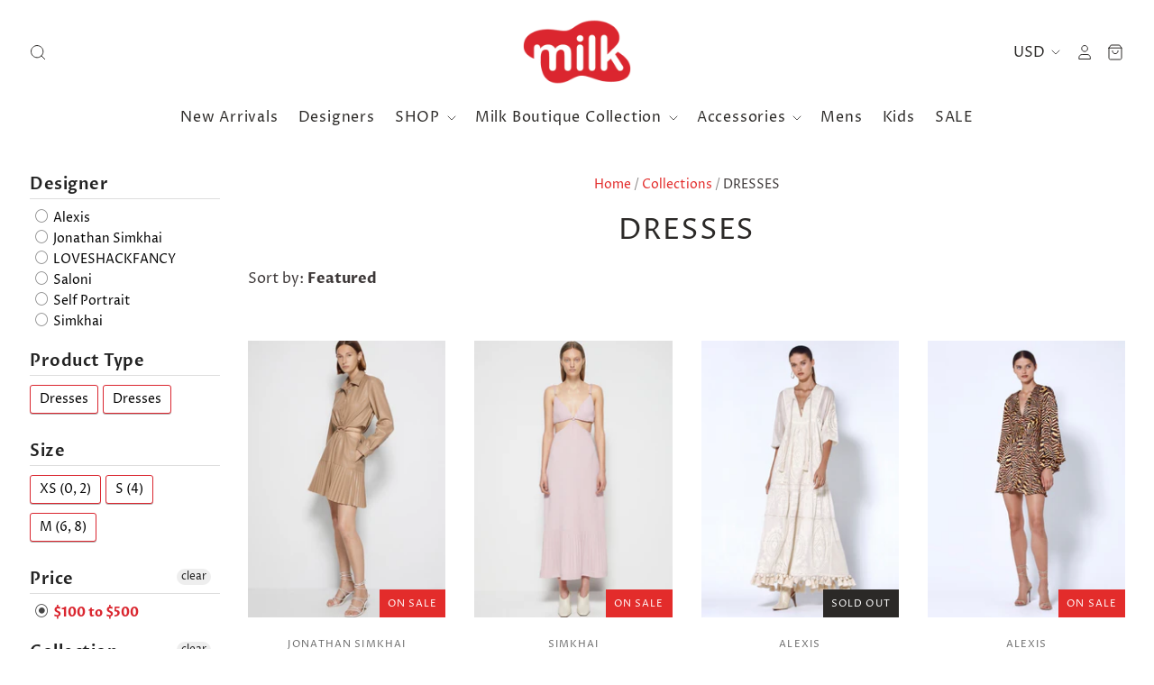

--- FILE ---
content_type: text/javascript
request_url: https://shopatmilk.com/cdn/shop/t/26/assets/handy-preorder.js?v=129119995220194008361684766618
body_size: 56095
content:
/*! {
  "project": {
    "version": "0.6.1-handy"
  },
  "front": {
    "version": "0.32.1"
  }
} */(()=>{var np=Object.defineProperty,op=(t,e,r)=>e in t?np(t,e,{enumerable:!0,configurable:!0,writable:!0,value:r}):t[e]=r,h=(t,e,r)=>(op(t,typeof e!="symbol"?e+"":e,r),r);(function(){const e=document.createElement("link").relList;if(e&&e.supports&&e.supports("modulepreload"))return;for(const o of document.querySelectorAll('link[rel="modulepreload"]'))n(o);new MutationObserver(o=>{for(const i of o)if(i.type==="childList")for(const a of i.addedNodes)a.tagName==="LINK"&&a.rel==="modulepreload"&&n(a)}).observe(document,{childList:!0,subtree:!0});function r(o){const i={};return o.integrity&&(i.integrity=o.integrity),o.referrerpolicy&&(i.referrerPolicy=o.referrerpolicy),o.crossorigin==="use-credentials"?i.credentials="include":o.crossorigin==="anonymous"?i.credentials="omit":i.credentials="same-origin",i}function n(o){if(o.ep)return;o.ep=!0;const i=r(o);fetch(o.href,i)}})();const ip="__DISCOPE_CURRENT_CONTAINER__";let ze;typeof self<"u"?ze=self:typeof window<"u"?ze=window:typeof global<"u"?ze=global:ze=Function("return this")();function el(){return ze[ip]}function _r(t){let e=el();if(!e)throw new Error("Attempting to create a dependency in an undefined container");return e.singleton(t)}function ap(t){return e=>{let r=el();if(!r)throw new Error("Attempting to create a scope in an undefined container");return r.scope(t)(e)}}var rl={exports:{}},Ar=function(t){return t&&t.Math==Math&&t},O=Ar(typeof globalThis=="object"&&globalThis)||Ar(typeof window=="object"&&window)||Ar(typeof self=="object"&&self)||Ar(typeof ds=="object"&&ds)||function(){return this}()||Function("return this")(),_=function(t){try{return!!t()}catch{return!0}},sp=_,yn=!sp(function(){var t=function(){}.bind();return typeof t!="function"||t.hasOwnProperty("prototype")}),cp=yn,nl=Function.prototype,qa=nl.apply,za=nl.call,ol=typeof Reflect=="object"&&Reflect.apply||(cp?za.bind(qa):function(){return za.apply(qa,arguments)}),il=yn,al=Function.prototype,up=al.bind,Yo=al.call,lp=il&&up.bind(Yo,Yo),T=il?function(t){return t&&lp(t)}:function(t){return t&&function(){return Yo.apply(t,arguments)}},A=function(t){return typeof t=="function"},bn={},fp=_,it=!fp(function(){return Object.defineProperty({},1,{get:function(){return 7}})[1]!=7}),dp=yn,Rr=Function.prototype.call,N=dp?Rr.bind(Rr):function(){return Rr.apply(Rr,arguments)},Bi={},sl={}.propertyIsEnumerable,cl=Object.getOwnPropertyDescriptor,pp=cl&&!sl.call({1:2},1);Bi.f=pp?function(e){var r=cl(this,e);return!!r&&r.enumerable}:sl;var Yt=function(t,e){return{enumerable:!(t&1),configurable:!(t&2),writable:!(t&4),value:e}},ul=T,hp=ul({}.toString),vp=ul("".slice),sr=function(t){return vp(hp(t),8,-1)},gp=T,mp=_,yp=sr,Dn=Object,bp=gp("".split),Ni=mp(function(){return!Dn("z").propertyIsEnumerable(0)})?function(t){return yp(t)=="String"?bp(t,""):Dn(t)}:Dn,Sp=TypeError,Oe=function(t){if(t==null)throw Sp("Can't call method on "+t);return t},$p=Ni,wp=Oe,cr=function(t){return $p(wp(t))},Ip=A,vt=function(t){return typeof t=="object"?t!==null:Ip(t)},wt={},Mn=wt,Fn=O,Tp=A,Wa=function(t){return Tp(t)?t:void 0},It=function(t,e){return arguments.length<2?Wa(Mn[t])||Wa(Fn[t]):Mn[t]&&Mn[t][e]||Fn[t]&&Fn[t][e]},Ep=T,gt=Ep({}.isPrototypeOf),Cp=It,Xt=Cp("navigator","userAgent")||"",ll=O,jn=Xt,Ga=ll.process,Ka=ll.Deno,Qa=Ga&&Ga.versions||Ka&&Ka.version,Ya=Qa&&Qa.v8,rt,Jr;Ya&&(rt=Ya.split("."),Jr=rt[0]>0&&rt[0]<4?1:+(rt[0]+rt[1])),!Jr&&jn&&(rt=jn.match(/Edge\/(\d+)/),(!rt||rt[1]>=74)&&(rt=jn.match(/Chrome\/(\d+)/),rt&&(Jr=+rt[1])));var ur=Jr,Xa=ur,Op=_,fl=!!Object.getOwnPropertySymbols&&!Op(function(){var t=Symbol();return!String(t)||!(Object(t)instanceof Symbol)||!Symbol.sham&&Xa&&Xa<41}),Pp=fl,dl=Pp&&!Symbol.sham&&typeof Symbol.iterator=="symbol",_p=It,Ap=A,Rp=gt,xp=dl,Lp=Object,pl=xp?function(t){return typeof t=="symbol"}:function(t){var e=_p("Symbol");return Ap(e)&&Rp(e.prototype,Lp(t))},Bp=String,lr=function(t){try{return Bp(t)}catch{return"Object"}},Np=A,kp=lr,Dp=TypeError,at=function(t){if(Np(t))return t;throw Dp(kp(t)+" is not a function")},Mp=at,ki=function(t,e){var r=t[e];return r==null?void 0:Mp(r)},Un=N,Vn=A,Hn=vt,Fp=TypeError,jp=function(t,e){var r,n;if(e==="string"&&Vn(r=t.toString)&&!Hn(n=Un(r,t))||Vn(r=t.valueOf)&&!Hn(n=Un(r,t))||e!=="string"&&Vn(r=t.toString)&&!Hn(n=Un(r,t)))return n;throw Fp("Can't convert object to primitive value")},Di={exports:{}},hl=!0,Ja=O,Up=Object.defineProperty,Vp=function(t,e){try{Up(Ja,t,{value:e,configurable:!0,writable:!0})}catch{Ja[t]=e}return e},Hp=O,qp=Vp,Za="__core-js_shared__",zp=Hp[Za]||qp(Za,{}),Mi=zp,ts=Mi;(Di.exports=function(t,e){return ts[t]||(ts[t]=e!==void 0?e:{})})("versions",[]).push({version:"3.24.1",mode:"pure",copyright:"\xA9 2014-2022 Denis Pushkarev (zloirock.ru)",license:"https://github.com/zloirock/core-js/blob/v3.24.1/LICENSE",source:"https://github.com/zloirock/core-js"});var Wp=Oe,Gp=Object,Pe=function(t){return Gp(Wp(t))},Kp=T,Qp=Pe,Yp=Kp({}.hasOwnProperty),Y=Object.hasOwn||function(e,r){return Yp(Qp(e),r)},Xp=T,Jp=0,Zp=Math.random(),th=Xp(1 .toString),vl=function(t){return"Symbol("+(t===void 0?"":t)+")_"+th(++Jp+Zp,36)},eh=O,rh=Di.exports,es=Y,nh=vl,rs=fl,gl=dl,oe=rh("wks"),Wt=eh.Symbol,ns=Wt&&Wt.for,oh=gl?Wt:Wt&&Wt.withoutSetter||nh,R=function(t){if(!es(oe,t)||!(rs||typeof oe[t]=="string")){var e="Symbol."+t;rs&&es(Wt,t)?oe[t]=Wt[t]:gl&&ns?oe[t]=ns(e):oe[t]=oh(e)}return oe[t]},ih=N,os=vt,is=pl,ah=ki,sh=jp,ch=R,uh=TypeError,lh=ch("toPrimitive"),fh=function(t,e){if(!os(t)||is(t))return t;var r=ah(t,lh),n;if(r){if(e===void 0&&(e="default"),n=ih(r,t,e),!os(n)||is(n))return n;throw uh("Can't convert object to primitive value")}return e===void 0&&(e="number"),sh(t,e)},dh=fh,ph=pl,Fi=function(t){var e=dh(t,"string");return ph(e)?e:e+""},hh=O,as=vt,Xo=hh.document,vh=as(Xo)&&as(Xo.createElement),ji=function(t){return vh?Xo.createElement(t):{}},gh=it,mh=_,yh=ji,ml=!gh&&!mh(function(){return Object.defineProperty(yh("div"),"a",{get:function(){return 7}}).a!=7}),bh=it,Sh=N,$h=Bi,wh=Yt,Ih=cr,Th=Fi,Eh=Y,Ch=ml,ss=Object.getOwnPropertyDescriptor;bn.f=bh?ss:function(e,r){if(e=Ih(e),r=Th(r),Ch)try{return ss(e,r)}catch{}if(Eh(e,r))return wh(!Sh($h.f,e,r),e[r])};var Oh=_,Ph=A,_h=/#|\.prototype\./,fr=function(t,e){var r=Rh[Ah(t)];return r==Lh?!0:r==xh?!1:Ph(e)?Oh(e):!!e},Ah=fr.normalize=function(t){return String(t).replace(_h,".").toLowerCase()},Rh=fr.data={},xh=fr.NATIVE="N",Lh=fr.POLYFILL="P",yl=fr,cs=T,Bh=at,Nh=yn,kh=cs(cs.bind),Jt=function(t,e){return Bh(t),e===void 0?t:Nh?kh(t,e):function(){return t.apply(e,arguments)}},Tt={},Dh=it,Mh=_,bl=Dh&&Mh(function(){return Object.defineProperty(function(){},"prototype",{value:42,writable:!1}).prototype!=42}),Fh=vt,jh=String,Uh=TypeError,X=function(t){if(Fh(t))return t;throw Uh(jh(t)+" is not an object")},Vh=it,Hh=ml,qh=bl,xr=X,us=Fi,zh=TypeError,qn=Object.defineProperty,Wh=Object.getOwnPropertyDescriptor,zn="enumerable",Wn="configurable",Gn="writable";Tt.f=Vh?qh?function(e,r,n){if(xr(e),r=us(r),xr(n),typeof e=="function"&&r==="prototype"&&"value"in n&&Gn in n&&!n[Gn]){var o=Wh(e,r);o&&o[Gn]&&(e[r]=n.value,n={configurable:Wn in n?n[Wn]:o[Wn],enumerable:zn in n?n[zn]:o[zn],writable:!1})}return qn(e,r,n)}:qn:function(e,r,n){if(xr(e),r=us(r),xr(n),Hh)try{return qn(e,r,n)}catch{}if("get"in n||"set"in n)throw zh("Accessors not supported");return"value"in n&&(e[r]=n.value),e};var Gh=it,Kh=Tt,Qh=Yt,Zt=Gh?function(t,e,r){return Kh.f(t,e,Qh(1,r))}:function(t,e,r){return t[e]=r,t},Lr=O,Yh=ol,Xh=T,Jh=A,Zh=bn.f,tv=yl,ie=wt,ev=Jt,ae=Zt,ls=Y,rv=function(t){var e=function(r,n,o){if(this instanceof e){switch(arguments.length){case 0:return new t;case 1:return new t(r);case 2:return new t(r,n)}return new t(r,n,o)}return Yh(t,this,arguments)};return e.prototype=t.prototype,e},C=function(t,e){var r=t.target,n=t.global,o=t.stat,i=t.proto,a=n?Lr:o?Lr[r]:(Lr[r]||{}).prototype,s=n?ie:ie[r]||ae(ie,r,{})[r],c=s.prototype,f,d,u,p,v,g,y,S,w;for(p in e)f=tv(n?p:r+(o?".":"#")+p,t.forced),d=!f&&a&&ls(a,p),g=s[p],d&&(t.dontCallGetSet?(w=Zh(a,p),y=w&&w.value):y=a[p]),v=d&&y?y:e[p],!(d&&typeof g==typeof v)&&(t.bind&&d?S=ev(v,Lr):t.wrap&&d?S=rv(v):i&&Jh(v)?S=Xh(v):S=v,(t.sham||v&&v.sham||g&&g.sham)&&ae(S,"sham",!0),ae(s,p,S),i&&(u=r+"Prototype",ls(ie,u)||ae(ie,u,{}),ae(ie[u],p,v),t.real&&c&&!c[p]&&ae(c,p,v)))},nv=C,ov=O;nv({global:!0},{globalThis:ov}),function(t){t.exports=O}(rl);var iv=rl.exports,av=iv;const fs=av;var ds=typeof fs<"u"?fs:typeof window<"u"?window:typeof global<"u"?global:typeof self<"u"?self:{},sv=Di.exports,cv=vl,ps=sv("keys"),Ui=function(t){return ps[t]||(ps[t]=cv(t))},uv=_,lv=!uv(function(){function t(){}return t.prototype.constructor=null,Object.getPrototypeOf(new t)!==t.prototype}),fv=Y,dv=A,pv=Pe,hv=Ui,vv=lv,hs=hv("IE_PROTO"),Jo=Object,gv=Jo.prototype,Vi=vv?Jo.getPrototypeOf:function(t){var e=pv(t);if(fv(e,hs))return e[hs];var r=e.constructor;return dv(r)&&e instanceof r?r.prototype:e instanceof Jo?gv:null},mv=A,yv=String,bv=TypeError,Sv=function(t){if(typeof t=="object"||mv(t))return t;throw bv("Can't set "+yv(t)+" as a prototype")},$v=T,wv=X,Iv=Sv,Tv=Object.setPrototypeOf||("__proto__"in{}?function(){var t=!1,e={},r;try{r=$v(Object.getOwnPropertyDescriptor(Object.prototype,"__proto__").set),r(e,[]),t=e instanceof Array}catch{}return function(o,i){return wv(o),Iv(i),t?r(o,i):o.__proto__=i,o}}():void 0),Sl={},Ev=Math.ceil,Cv=Math.floor,Ov=Math.trunc||function(e){var r=+e;return(r>0?Cv:Ev)(r)},Pv=Ov,Hi=function(t){var e=+t;return e!==e||e===0?0:Pv(e)},_v=Hi,Av=Math.max,Rv=Math.min,$l=function(t,e){var r=_v(t);return r<0?Av(r+e,0):Rv(r,e)},xv=Hi,Lv=Math.min,wl=function(t){return t>0?Lv(xv(t),9007199254740991):0},Bv=wl,_e=function(t){return Bv(t.length)},Nv=cr,kv=$l,Dv=_e,vs=function(t){return function(e,r,n){var o=Nv(e),i=Dv(o),a=kv(n,i),s;if(t&&r!=r){for(;i>a;)if(s=o[a++],s!=s)return!0}else for(;i>a;a++)if((t||a in o)&&o[a]===r)return t||a||0;return!t&&-1}},Il={includes:vs(!0),indexOf:vs(!1)},qi={},Mv=T,Kn=Y,Fv=cr,jv=Il.indexOf,Uv=qi,gs=Mv([].push),Tl=function(t,e){var r=Fv(t),n=0,o=[],i;for(i in r)!Kn(Uv,i)&&Kn(r,i)&&gs(o,i);for(;e.length>n;)Kn(r,i=e[n++])&&(~jv(o,i)||gs(o,i));return o},zi=["constructor","hasOwnProperty","isPrototypeOf","propertyIsEnumerable","toLocaleString","toString","valueOf"],Vv=Tl,Hv=zi,qv=Hv.concat("length","prototype");Sl.f=Object.getOwnPropertyNames||function(e){return Vv(e,qv)};var Wi={};Wi.f=Object.getOwnPropertySymbols;var zv=It,Wv=T,Gv=Sl,Kv=Wi,Qv=X,Yv=Wv([].concat),Xv=zv("Reflect","ownKeys")||function(e){var r=Gv.f(Qv(e)),n=Kv.f;return n?Yv(r,n(e)):r},ms=Y,Jv=Xv,Zv=bn,tg=Tt,eg=function(t,e,r){for(var n=Jv(e),o=tg.f,i=Zv.f,a=0;a<n.length;a++){var s=n[a];!ms(t,s)&&!(r&&ms(r,s))&&o(t,s,i(e,s))}},El={},rg=Tl,ng=zi,Cl=Object.keys||function(e){return rg(e,ng)},og=it,ig=bl,ag=Tt,sg=X,cg=cr,ug=Cl;El.f=og&&!ig?Object.defineProperties:function(e,r){sg(e);for(var n=cg(r),o=ug(r),i=o.length,a=0,s;i>a;)ag.f(e,s=o[a++],n[s]);return e};var lg=It,Ol=lg("document","documentElement"),fg=X,dg=El,ys=zi,pg=qi,hg=Ol,vg=ji,gg=Ui,bs=">",Ss="<",Zo="prototype",ti="script",Pl=gg("IE_PROTO"),Qn=function(){},_l=function(t){return Ss+ti+bs+t+Ss+"/"+ti+bs},$s=function(t){t.write(_l("")),t.close();var e=t.parentWindow.Object;return t=null,e},mg=function(){var t=vg("iframe"),e="java"+ti+":",r;return t.style.display="none",hg.appendChild(t),t.src=String(e),r=t.contentWindow.document,r.open(),r.write(_l("document.F=Object")),r.close(),r.F},Br,Gr=function(){try{Br=new ActiveXObject("htmlfile")}catch{}Gr=typeof document<"u"?document.domain&&Br?$s(Br):mg():$s(Br);for(var t=ys.length;t--;)delete Gr[Zo][ys[t]];return Gr()};pg[Pl]=!0;var Sn=Object.create||function(e,r){var n;return e!==null?(Qn[Zo]=fg(e),n=new Qn,Qn[Zo]=null,n[Pl]=e):n=Gr(),r===void 0?n:dg.f(n,r)},yg=T,Al=Error,bg=yg("".replace),Sg=function(t){return String(Al(t).stack)}("zxcasd"),Rl=/\n\s*at [^:]*:[^\n]*/,$g=Rl.test(Sg),wg=function(t,e){if($g&&typeof t=="string"&&!Al.prepareStackTrace)for(;e--;)t=bg(t,Rl,"");return t},Ig=vt,Tg=Zt,Eg=function(t,e){Ig(e)&&"cause"in e&&Tg(t,"cause",e.cause)},Ae={},Cg=R,Og=Ae,Pg=Cg("iterator"),_g=Array.prototype,xl=function(t){return t!==void 0&&(Og.Array===t||_g[Pg]===t)},Ag=R,Rg=Ag("toStringTag"),Ll={};Ll[Rg]="z";var Gi=String(Ll)==="[object z]",xg=Gi,Lg=A,Kr=sr,Bg=R,Ng=Bg("toStringTag"),kg=Object,Dg=Kr(function(){return arguments}())=="Arguments",Mg=function(t,e){try{return t[e]}catch{}},Re=xg?Kr:function(t){var e,r,n;return t===void 0?"Undefined":t===null?"Null":typeof(r=Mg(e=kg(t),Ng))=="string"?r:Dg?Kr(e):(n=Kr(e))=="Object"&&Lg(e.callee)?"Arguments":n},Fg=Re,ws=ki,jg=Ae,Ug=R,Vg=Ug("iterator"),$n=function(t){if(t!=null)return ws(t,Vg)||ws(t,"@@iterator")||jg[Fg(t)]},Hg=N,qg=at,zg=X,Wg=lr,Gg=$n,Kg=TypeError,Ki=function(t,e){var r=arguments.length<2?Gg(t):e;if(qg(r))return zg(Hg(r,t));throw Kg(Wg(t)+" is not iterable")},Qg=N,Is=X,Yg=ki,Bl=function(t,e,r){var n,o;Is(t);try{if(n=Yg(t,"return"),!n){if(e==="throw")throw r;return r}n=Qg(n,t)}catch(i){o=!0,n=i}if(e==="throw")throw r;if(o)throw n;return Is(n),r},Xg=Jt,Jg=N,Zg=X,tm=lr,em=xl,rm=_e,Ts=gt,nm=Ki,om=$n,Es=Bl,im=TypeError,Qr=function(t,e){this.stopped=t,this.result=e},Cs=Qr.prototype,dr=function(t,e,r){var n=r&&r.that,o=!!(r&&r.AS_ENTRIES),i=!!(r&&r.IS_RECORD),a=!!(r&&r.IS_ITERATOR),s=!!(r&&r.INTERRUPTED),c=Xg(e,n),f,d,u,p,v,g,y,S=function(l){return f&&Es(f,"normal",l),new Qr(!0,l)},w=function(l){return o?(Zg(l),s?c(l[0],l[1],S):c(l[0],l[1])):s?c(l,S):c(l)};if(i)f=t.iterator;else if(a)f=t;else{if(d=om(t),!d)throw im(tm(t)+" is not iterable");if(em(d)){for(u=0,p=rm(t);p>u;u++)if(v=w(t[u]),v&&Ts(Cs,v))return v;return new Qr(!1)}f=nm(t,d)}for(g=i?t.next:f.next;!(y=Jg(g,f)).done;){try{v=w(y.value)}catch(l){Es(f,"throw",l)}if(typeof v=="object"&&v&&Ts(Cs,v))return v}return new Qr(!1)},am=Re,sm=String,st=function(t){if(am(t)==="Symbol")throw TypeError("Cannot convert a Symbol value to a string");return sm(t)},cm=st,um=function(t,e){return t===void 0?arguments.length<2?"":e:cm(t)},lm=_,fm=Yt,dm=!lm(function(){var t=Error("a");return"stack"in t?(Object.defineProperty(t,"stack",fm(1,7)),t.stack!==7):!0}),pm=C,hm=gt,vm=Vi,Zr=Tv,gm=eg,Nl=Sn,Nr=Zt,Yn=Yt,mm=wg,ym=Eg,bm=dr,Sm=um,$m=R,wm=dm,Im=$m("toStringTag"),tn=Error,Tm=[].push,nr=function(e,r){var n=arguments.length>2?arguments[2]:void 0,o=hm(Xn,this),i;Zr?i=Zr(new tn,o?vm(this):Xn):(i=o?this:Nl(Xn),Nr(i,Im,"Error")),r!==void 0&&Nr(i,"message",Sm(r)),wm&&Nr(i,"stack",mm(i.stack,1)),ym(i,n);var a=[];return bm(e,Tm,{that:a}),Nr(i,"errors",a),i};Zr?Zr(nr,tn):gm(nr,tn,{name:!0});var Xn=nr.prototype=Nl(tn.prototype,{constructor:Yn(1,nr),message:Yn(1,""),name:Yn(1,"AggregateError")});pm({global:!0,constructor:!0,arity:2},{AggregateError:nr});var Em=T,Cm=A,ei=Mi,Om=Em(Function.toString);Cm(ei.inspectSource)||(ei.inspectSource=function(t){return Om(t)});var Qi=ei.inspectSource,Pm=O,_m=A,Am=Qi,Os=Pm.WeakMap,Rm=_m(Os)&&/native code/.test(Am(Os)),xm=Rm,kl=O,Jn=T,Lm=vt,Bm=Zt,Zn=Y,to=Mi,Nm=Ui,km=qi,Ps="Object already initialized",ri=kl.TypeError,Dm=kl.WeakMap,en,or,rn,Mm=function(t){return rn(t)?or(t):en(t,{})},Fm=function(t){return function(e){var r;if(!Lm(e)||(r=or(e)).type!==t)throw ri("Incompatible receiver, "+t+" required");return r}};if(xm||to.state){var Mt=to.state||(to.state=new Dm),jm=Jn(Mt.get),_s=Jn(Mt.has),Um=Jn(Mt.set);en=function(t,e){if(_s(Mt,t))throw new ri(Ps);return e.facade=t,Um(Mt,t,e),e},or=function(t){return jm(Mt,t)||{}},rn=function(t){return _s(Mt,t)}}else{var se=Nm("state");km[se]=!0,en=function(t,e){if(Zn(t,se))throw new ri(Ps);return e.facade=t,Bm(t,se,e),e},or=function(t){return Zn(t,se)?t[se]:{}},rn=function(t){return Zn(t,se)}}var pr={set:en,get:or,has:rn,enforce:Mm,getterFor:Fm},ni=it,Vm=Y,Dl=Function.prototype,Hm=ni&&Object.getOwnPropertyDescriptor,Yi=Vm(Dl,"name"),qm=Yi&&function(){}.name==="something",zm=Yi&&(!ni||ni&&Hm(Dl,"name").configurable),Ml={EXISTS:Yi,PROPER:qm,CONFIGURABLE:zm},Wm=Zt,xe=function(t,e,r,n){return n&&n.enumerable?t[e]=r:Wm(t,e,r),t},Gm=_,Km=A,Qm=Sn,As=Vi,Ym=xe,Xm=R,oi=Xm("iterator"),Fl=!1,bt,eo,ro;[].keys&&(ro=[].keys(),"next"in ro?(eo=As(As(ro)),eo!==Object.prototype&&(bt=eo)):Fl=!0);var Jm=bt==null||Gm(function(){var t={};return bt[oi].call(t)!==t});Jm?bt={}:bt=Qm(bt),Km(bt[oi])||Ym(bt,oi,function(){return this});var jl={IteratorPrototype:bt,BUGGY_SAFARI_ITERATORS:Fl},Zm=Gi,ty=Re,ey=Zm?{}.toString:function(){return"[object "+ty(this)+"]"},ry=Gi,ny=Tt.f,oy=Zt,iy=Y,ay=ey,sy=R,Rs=sy("toStringTag"),hr=function(t,e,r,n){if(t){var o=r?t:t.prototype;iy(o,Rs)||ny(o,Rs,{configurable:!0,value:e}),n&&!ry&&oy(o,"toString",ay)}},cy=jl.IteratorPrototype,uy=Sn,ly=Yt,fy=hr,dy=Ae,py=function(){return this},Ul=function(t,e,r,n){var o=e+" Iterator";return t.prototype=uy(cy,{next:ly(+!n,r)}),fy(t,o,!1,!0),dy[o]=py,t},hy=C,vy=N,gy=Ml,my=Ul,yy=Vi,by=hr,xs=xe,Sy=R,Ls=Ae,$y=jl,wy=gy.PROPER,kr=$y.BUGGY_SAFARI_ITERATORS,no=Sy("iterator"),Bs="keys",Dr="values",Ns="entries",Iy=function(){return this},Vl=function(t,e,r,n,o,i,a){my(r,e,n);var s=function(w){if(w===o&&p)return p;if(!kr&&w in d)return d[w];switch(w){case Bs:return function(){return new r(this,w)};case Dr:return function(){return new r(this,w)};case Ns:return function(){return new r(this,w)}}return function(){return new r(this)}},c=e+" Iterator",f=!1,d=t.prototype,u=d[no]||d["@@iterator"]||o&&d[o],p=!kr&&u||s(o),v=e=="Array"&&d.entries||u,g,y,S;if(v&&(g=yy(v.call(new t)),g!==Object.prototype&&g.next&&(by(g,c,!0,!0),Ls[c]=Iy)),wy&&o==Dr&&u&&u.name!==Dr&&(f=!0,p=function(){return vy(u,this)}),o)if(y={values:s(Dr),keys:i?p:s(Bs),entries:s(Ns)},a)for(S in y)(kr||f||!(S in d))&&xs(d,S,y[S]);else hy({target:e,proto:!0,forced:kr||f},y);return a&&d[no]!==p&&xs(d,no,p,{name:o}),Ls[e]=p,y},Ty=cr,ks=Ae,Hl=pr;Tt.f;var Ey=Vl,ql="Array Iterator",Cy=Hl.set,Oy=Hl.getterFor(ql);Ey(Array,"Array",function(t,e){Cy(this,{type:ql,target:Ty(t),index:0,kind:e})},function(){var t=Oy(this),e=t.target,r=t.kind,n=t.index++;return!e||n>=e.length?(t.target=void 0,{value:void 0,done:!0}):r=="keys"?{value:n,done:!1}:r=="values"?{value:e[n],done:!1}:{value:[n,e[n]],done:!1}},"values"),ks.Arguments=ks.Array;var Py=sr,_y=O,Le=Py(_y.process)=="process",Ay=It,Ry=Tt,xy=R,Ly=it,Ds=xy("species"),By=function(t){var e=Ay(t),r=Ry.f;Ly&&e&&!e[Ds]&&r(e,Ds,{configurable:!0,get:function(){return this}})},Ny=gt,ky=TypeError,Xi=function(t,e){if(Ny(e,t))return t;throw ky("Incorrect invocation")},Dy=T,My=_,zl=A,Fy=Re,jy=It,Uy=Qi,Wl=function(){},Vy=[],Gl=jy("Reflect","construct"),Ji=/^\s*(?:class|function)\b/,Hy=Dy(Ji.exec),qy=!Ji.exec(Wl),Me=function(e){if(!zl(e))return!1;try{return Gl(Wl,Vy,e),!0}catch{return!1}},Kl=function(e){if(!zl(e))return!1;switch(Fy(e)){case"AsyncFunction":case"GeneratorFunction":case"AsyncGeneratorFunction":return!1}try{return qy||!!Hy(Ji,Uy(e))}catch{return!0}};Kl.sham=!0;var Ql=!Gl||My(function(){var t;return Me(Me.call)||!Me(Object)||!Me(function(){t=!0})||t})?Kl:Me,zy=Ql,Wy=lr,Gy=TypeError,Ky=function(t){if(zy(t))return t;throw Gy(Wy(t)+" is not a constructor")},Ms=X,Qy=Ky,Yy=R,Xy=Yy("species"),Yl=function(t,e){var r=Ms(t).constructor,n;return r===void 0||(n=Ms(r)[Xy])==null?e:Qy(n)},Jy=T,Zy=Jy([].slice),tb=TypeError,Zi=function(t,e){if(t<e)throw tb("Not enough arguments");return t},eb=Xt,Xl=/(?:ipad|iphone|ipod).*applewebkit/i.test(eb),j=O,rb=ol,nb=Jt,Fs=A,ob=Y,ib=_,js=Ol,ab=Zy,Us=ji,sb=Zi,cb=Xl,ub=Le,ii=j.setImmediate,ai=j.clearImmediate,lb=j.process,oo=j.Dispatch,fb=j.Function,Vs=j.MessageChannel,db=j.String,io=0,Ke={},Hs="onreadystatechange",ir,Ft,ao,so;try{ir=j.location}catch{}var ta=function(t){if(ob(Ke,t)){var e=Ke[t];delete Ke[t],e()}},co=function(t){return function(){ta(t)}},qs=function(t){ta(t.data)},zs=function(t){j.postMessage(db(t),ir.protocol+"//"+ir.host)};(!ii||!ai)&&(ii=function(e){sb(arguments.length,1);var r=Fs(e)?e:fb(e),n=ab(arguments,1);return Ke[++io]=function(){rb(r,void 0,n)},Ft(io),io},ai=function(e){delete Ke[e]},ub?Ft=function(t){lb.nextTick(co(t))}:oo&&oo.now?Ft=function(t){oo.now(co(t))}:Vs&&!cb?(ao=new Vs,so=ao.port2,ao.port1.onmessage=qs,Ft=nb(so.postMessage,so)):j.addEventListener&&Fs(j.postMessage)&&!j.importScripts&&ir&&ir.protocol!=="file:"&&!ib(zs)?(Ft=zs,j.addEventListener("message",qs,!1)):Hs in Us("script")?Ft=function(t){js.appendChild(Us("script"))[Hs]=function(){js.removeChild(this),ta(t)}}:Ft=function(t){setTimeout(co(t),0)});var Jl={set:ii,clear:ai},pb=Xt,hb=O,vb=/ipad|iphone|ipod/i.test(pb)&&hb.Pebble!==void 0,gb=Xt,mb=/web0s(?!.*chrome)/i.test(gb),Qt=O,Ws=Jt,yb=bn.f,uo=Jl.set,bb=Xl,Sb=vb,$b=mb,lo=Le,Gs=Qt.MutationObserver||Qt.WebKitMutationObserver,Ks=Qt.document,Qs=Qt.process,Mr=Qt.Promise,Ys=yb(Qt,"queueMicrotask"),Zl=Ys&&Ys.value,Fe,Vt,Qe,de,fo,po,Fr,Xs;Zl||(Fe=function(){var t,e;for(lo&&(t=Qs.domain)&&t.exit();Vt;){e=Vt.fn,Vt=Vt.next;try{e()}catch(r){throw Vt?de():Qe=void 0,r}}Qe=void 0,t&&t.enter()},!bb&&!lo&&!$b&&Gs&&Ks?(fo=!0,po=Ks.createTextNode(""),new Gs(Fe).observe(po,{characterData:!0}),de=function(){po.data=fo=!fo}):!Sb&&Mr&&Mr.resolve?(Fr=Mr.resolve(void 0),Fr.constructor=Mr,Xs=Ws(Fr.then,Fr),de=function(){Xs(Fe)}):lo?de=function(){Qs.nextTick(Fe)}:(uo=Ws(uo,Qt),de=function(){uo(Fe)}));var wb=Zl||function(t){var e={fn:t,next:void 0};Qe&&(Qe.next=e),Vt||(Vt=e,de()),Qe=e},Ib=O,Tb=function(t,e){var r=Ib.console;r&&r.error&&(arguments.length==1?r.error(t):r.error(t,e))},vr=function(t){try{return{error:!1,value:t()}}catch(e){return{error:!0,value:e}}},tf=function(){this.head=null,this.tail=null};tf.prototype={add:function(t){var e={item:t,next:null};this.head?this.tail.next=e:this.head=e,this.tail=e},get:function(){var t=this.head;if(t)return this.head=t.next,this.tail===t&&(this.tail=null),t.item}};var Eb=tf,Cb=O,Be=Cb.Promise,ef=typeof Deno=="object"&&Deno&&typeof Deno.version=="object",Ob=ef,Pb=Le,_b=!Ob&&!Pb&&typeof window=="object"&&typeof document=="object",Ab=O,Ye=Be,Rb=A,xb=yl,Lb=Qi,Bb=R,Nb=_b,kb=ef,ho=ur,Js=Ye&&Ye.prototype,Db=Bb("species"),si=!1,rf=Rb(Ab.PromiseRejectionEvent),Mb=xb("Promise",function(){var t=Lb(Ye),e=t!==String(Ye);if(!e&&ho===66||!(Js.catch&&Js.finally))return!0;if(!ho||ho<51||!/native code/.test(t)){var r=new Ye(function(i){i(1)}),n=function(i){i(function(){},function(){})},o=r.constructor={};if(o[Db]=n,si=r.then(function(){})instanceof n,!si)return!0}return!e&&(Nb||kb)&&!rf}),gr={CONSTRUCTOR:Mb,REJECTION_EVENT:rf,SUBCLASSING:si},Nt={},Zs=at,Fb=function(t){var e,r;this.promise=new t(function(n,o){if(e!==void 0||r!==void 0)throw TypeError("Bad Promise constructor");e=n,r=o}),this.resolve=Zs(e),this.reject=Zs(r)};Nt.f=function(t){return new Fb(t)};var jb=C,nn=Le,Lt=O,mr=N,Ub=xe,Vb=hr,Hb=By,qb=at,ci=A,zb=vt,Wb=Xi,Gb=Yl,nf=Jl.set,ea=wb,Kb=Tb,Qb=vr,Yb=Eb,of=pr,ui=Be,af=gr,sf=Nt,wn="Promise",cf=af.CONSTRUCTOR,Xb=af.REJECTION_EVENT,vo=of.getterFor(wn),Jb=of.set,Zb=ui&&ui.prototype,me=ui,go=Zb,uf=Lt.TypeError,li=Lt.document,ra=Lt.process,fi=sf.f,tS=fi,eS=!!(li&&li.createEvent&&Lt.dispatchEvent),lf="unhandledrejection",rS="rejectionhandled",tc=0,ff=1,nS=2,na=1,df=2,jr,ec,oS,pf=function(t){var e;return zb(t)&&ci(e=t.then)?e:!1},hf=function(t,e){var r=e.value,n=e.state==ff,o=n?t.ok:t.fail,i=t.resolve,a=t.reject,s=t.domain,c,f,d;try{o?(n||(e.rejection===df&&aS(e),e.rejection=na),o===!0?c=r:(s&&s.enter(),c=o(r),s&&(s.exit(),d=!0)),c===t.promise?a(uf("Promise-chain cycle")):(f=pf(c))?mr(f,c,i,a):i(c)):a(r)}catch(u){s&&!d&&s.exit(),a(u)}},vf=function(t,e){t.notified||(t.notified=!0,ea(function(){for(var r=t.reactions,n;n=r.get();)hf(n,t);t.notified=!1,e&&!t.rejection&&iS(t)}))},gf=function(t,e,r){var n,o;eS?(n=li.createEvent("Event"),n.promise=e,n.reason=r,n.initEvent(t,!1,!0),Lt.dispatchEvent(n)):n={promise:e,reason:r},!Xb&&(o=Lt["on"+t])?o(n):t===lf&&Kb("Unhandled promise rejection",r)},iS=function(t){mr(nf,Lt,function(){var e=t.facade,r=t.value,n=rc(t),o;if(n&&(o=Qb(function(){nn?ra.emit("unhandledRejection",r,e):gf(lf,e,r)}),t.rejection=nn||rc(t)?df:na,o.error))throw o.value})},rc=function(t){return t.rejection!==na&&!t.parent},aS=function(t){mr(nf,Lt,function(){var e=t.facade;nn?ra.emit("rejectionHandled",e):gf(rS,e,t.value)})},ye=function(t,e,r){return function(n){t(e,n,r)}},Se=function(t,e,r){t.done||(t.done=!0,r&&(t=r),t.value=e,t.state=nS,vf(t,!0))},di=function(t,e,r){if(!t.done){t.done=!0,r&&(t=r);try{if(t.facade===e)throw uf("Promise can't be resolved itself");var n=pf(e);n?ea(function(){var o={done:!1};try{mr(n,e,ye(di,o,t),ye(Se,o,t))}catch(i){Se(o,i,t)}}):(t.value=e,t.state=ff,vf(t,!1))}catch(o){Se({done:!1},o,t)}}};cf&&(me=function(e){Wb(this,go),qb(e),mr(jr,this);var r=vo(this);try{e(ye(di,r),ye(Se,r))}catch(n){Se(r,n)}},go=me.prototype,jr=function(e){Jb(this,{type:wn,done:!1,notified:!1,parent:!1,reactions:new Yb,rejection:!1,state:tc,value:void 0})},jr.prototype=Ub(go,"then",function(e,r){var n=vo(this),o=fi(Gb(this,me));return n.parent=!0,o.ok=ci(e)?e:!0,o.fail=ci(r)&&r,o.domain=nn?ra.domain:void 0,n.state==tc?n.reactions.add(o):ea(function(){hf(o,n)}),o.promise}),ec=function(){var t=new jr,e=vo(t);this.promise=t,this.resolve=ye(di,e),this.reject=ye(Se,e)},sf.f=fi=function(t){return t===me||t===oS?new ec(t):tS(t)}),jb({global:!0,constructor:!0,wrap:!0,forced:cf},{Promise:me}),Vb(me,wn,!1,!0),Hb(wn);var sS=R,mf=sS("iterator"),yf=!1;try{var cS=0,nc={next:function(){return{done:!!cS++}},return:function(){yf=!0}};nc[mf]=function(){return this},Array.from(nc,function(){throw 2})}catch{}var uS=function(t,e){if(!e&&!yf)return!1;var r=!1;try{var n={};n[mf]=function(){return{next:function(){return{done:r=!0}}}},t(n)}catch{}return r},lS=Be,fS=uS,dS=gr.CONSTRUCTOR,bf=dS||!fS(function(t){lS.all(t).then(void 0,function(){})}),pS=C,hS=N,vS=at,gS=Nt,mS=vr,yS=dr,bS=bf;pS({target:"Promise",stat:!0,forced:bS},{all:function(e){var r=this,n=gS.f(r),o=n.resolve,i=n.reject,a=mS(function(){var s=vS(r.resolve),c=[],f=0,d=1;yS(e,function(u){var p=f++,v=!1;d++,hS(s,r,u).then(function(g){v||(v=!0,c[p]=g,--d||o(c))},i)}),--d||o(c)});return a.error&&i(a.value),n.promise}});var SS=C,$S=gr.CONSTRUCTOR,oc=Be;oc&&oc.prototype,SS({target:"Promise",proto:!0,forced:$S,real:!0},{catch:function(t){return this.then(void 0,t)}});var wS=C,IS=N,TS=at,ES=Nt,CS=vr,OS=dr,PS=bf;wS({target:"Promise",stat:!0,forced:PS},{race:function(e){var r=this,n=ES.f(r),o=n.reject,i=CS(function(){var a=TS(r.resolve);OS(e,function(s){IS(a,r,s).then(n.resolve,o)})});return i.error&&o(i.value),n.promise}});var _S=C,AS=N,RS=Nt,xS=gr.CONSTRUCTOR;_S({target:"Promise",stat:!0,forced:xS},{reject:function(e){var r=RS.f(this);return AS(r.reject,void 0,e),r.promise}});var LS=X,BS=vt,NS=Nt,Sf=function(t,e){if(LS(t),BS(e)&&e.constructor===t)return e;var r=NS.f(t),n=r.resolve;return n(e),r.promise},kS=C,DS=It,MS=hl,FS=Be,jS=gr.CONSTRUCTOR,US=Sf,VS=DS("Promise"),HS=!jS;kS({target:"Promise",stat:!0,forced:MS},{resolve:function(e){return US(HS&&this===VS?FS:this,e)}});var qS=C,zS=N,WS=at,GS=Nt,KS=vr,QS=dr;qS({target:"Promise",stat:!0},{allSettled:function(e){var r=this,n=GS.f(r),o=n.resolve,i=n.reject,a=KS(function(){var s=WS(r.resolve),c=[],f=0,d=1;QS(e,function(u){var p=f++,v=!1;d++,zS(s,r,u).then(function(g){v||(v=!0,c[p]={status:"fulfilled",value:g},--d||o(c))},function(g){v||(v=!0,c[p]={status:"rejected",reason:g},--d||o(c))})}),--d||o(c)});return a.error&&i(a.value),n.promise}});var YS=C,XS=N,JS=at,ZS=It,t$=Nt,e$=vr,r$=dr,ic="No one promise resolved";YS({target:"Promise",stat:!0},{any:function(e){var r=this,n=ZS("AggregateError"),o=t$.f(r),i=o.resolve,a=o.reject,s=e$(function(){var c=JS(r.resolve),f=[],d=0,u=1,p=!1;r$(e,function(v){var g=d++,y=!1;u++,XS(c,r,v).then(function(S){y||p||(p=!0,i(S))},function(S){y||p||(y=!0,f[g]=S,--u||a(new n(f,ic)))})}),--u||a(new n(f,ic))});return s.error&&a(s.value),o.promise}});var n$=C,pi=Be,o$=_,i$=It,a$=A,s$=Yl,ac=Sf,c$=pi&&pi.prototype,u$=!!pi&&o$(function(){c$.finally.call({then:function(){}},function(){})});n$({target:"Promise",proto:!0,real:!0,forced:u$},{finally:function(t){var e=s$(this,i$("Promise")),r=a$(t);return this.then(r?function(n){return ac(e,t()).then(function(){return n})}:t,r?function(n){return ac(e,t()).then(function(){throw n})}:t)}});var oa=T,l$=Hi,f$=st,d$=Oe,p$=oa("".charAt),sc=oa("".charCodeAt),h$=oa("".slice),cc=function(t){return function(e,r){var n=f$(d$(e)),o=l$(r),i=n.length,a,s;return o<0||o>=i?t?"":void 0:(a=sc(n,o),a<55296||a>56319||o+1===i||(s=sc(n,o+1))<56320||s>57343?t?p$(n,o):a:t?h$(n,o,o+2):(a-55296<<10)+(s-56320)+65536)}},$f={codeAt:cc(!1),charAt:cc(!0)},v$=$f.charAt,g$=st,wf=pr,m$=Vl,If="String Iterator",y$=wf.set,b$=wf.getterFor(If);m$(String,"String",function(t){y$(this,{type:If,string:g$(t),index:0})},function(){var e=b$(this),r=e.string,n=e.index,o;return n>=r.length?{value:void 0,done:!0}:(o=v$(r,n),e.index+=o.length,{value:o,done:!1})});var S$=wt,$$=S$.Promise,w$={CSSRuleList:0,CSSStyleDeclaration:0,CSSValueList:0,ClientRectList:0,DOMRectList:0,DOMStringList:0,DOMTokenList:1,DataTransferItemList:0,FileList:0,HTMLAllCollection:0,HTMLCollection:0,HTMLFormElement:0,HTMLSelectElement:0,MediaList:0,MimeTypeArray:0,NamedNodeMap:0,NodeList:1,PaintRequestList:0,Plugin:0,PluginArray:0,SVGLengthList:0,SVGNumberList:0,SVGPathSegList:0,SVGPointList:0,SVGStringList:0,SVGTransformList:0,SourceBufferList:0,StyleSheetList:0,TextTrackCueList:0,TextTrackList:0,TouchList:0},I$=w$,T$=O,E$=Re,C$=Zt,uc=Ae,O$=R,lc=O$("toStringTag");for(var mo in I$){var fc=T$[mo],yo=fc&&fc.prototype;yo&&E$(yo)!==lc&&C$(yo,lc,mo),uc[mo]=uc.Array}var P$=$$,G=P$;class _${constructor({preorder:e,logger:r}){h(this,"preorder"),h(this,"logger"),this.preorder=e,this.logger=r}init(){if(!this.preorder.initialized)return;const e=this.preorder.productController;if(!e.isCorrectlyExposed()){this.logger.info("Plugin not initialized");return}e.getProductForms().some(r=>(r.addValidator(n=>{if(!this.isFormAffected(r.getFormElement()))return this.logger.info("skip validating for form"),!0;if(this.logger.info("validate this form, bitch"),"checkValidity"in n&&!n.checkValidity())return!1;const o=Array.from(n.querySelectorAll('fieldset[data-required="true"]'));let i=!1;return o.forEach(function(a){const s=a.querySelectorAll('[type="checkbox"]');if(s.length){let c=!1;s.forEach(function(f){f.checked&&(c=!0)}),c||(i=!0)}}),!i}),!0)),e.addMiddleware("onBeforeAddToCart",r=>{const n=r.productForm.getPreorderButton();if(!window.Shoppad||!window.Shoppad.apps||!window.Shoppad.apps.infiniteoptions||!window.Shoppad.apps.infiniteoptions.priceMod)return this.logger.info("shoppad global object not found"),r;const o=window.Shoppad.apps.infiniteoptions.priceMod,i=o.getVariantSubmissions();if(!i||!i.length)return this.logger.info("variants for submission not found"),r.quantity=0,r;const a=document.createEvent("Event");return a.initEvent("infinite_options_stub_click",!0,!0),n?.dispatchEvent(a),new G((s,c)=>{const f=d=>{if(d){this.logger.info("error while add to cart add-price-product"),c(d);return}this.logger.info("add-price-product successfully added"),s(r)};o.addToCart(a,f,i)})}),this.logger.info("Plugin initialized")}isFormAffected(e){return!!e.querySelector("#infiniteoptions-container")}}class A${constructor({preorder:e,logger:r}){h(this,"preorder"),h(this,"logger"),this.preorder=e,this.logger=r}init(){this.preorder.initialized&&(this.preorder.cartController.getCartForms().forEach(r=>{r.addMiddleware("onBeforeProcessCheckoutButton",async n=>{const o=typeof window.ol_checkout_ok!="function"||window.ol_checkout_ok();if(this.logger.info("check order logic method value =",o),!o)throw void 0;return n})}),this.logger.info("Plugin initialized"))}}const dc="_YmqItemPrice";class R${constructor({preorder:e,logger:r}){h(this,"preorder"),h(this,"logger"),this.preorder=e,this.logger=r}init(){if(!this.preorder.initialized)return;const e=this.preorder.productController,r=this.preorder.cartController;if(!e.isCorrectlyExposed()){this.logger.info("plugin not exposed");return}e.getProductForms().forEach(n=>{n.addValidator(o=>this.isFormAffected(o)?this.validateForm(o):!0)}),e.addMiddleware("onBeforeAddToCart",n=>{const o=n.productForm.getFormElement();if(this.isFormAffected(o)){const i=this.getAddedPrice();n.properties[dc]=i.toFixed(2)}return n}),r.getCartForms().forEach(n=>{this.doesCartHaveItemsWithYMQOptions(r.cart)&&(r.onQuantityChange="updateCart"),n.addMiddleware("onBeforeProcessCheckoutButton",async o=>{var i;if(this.doesCartHaveItemsWithYMQOptions(r.cart)){const a=new CustomEvent("click",{bubbles:!0,cancelable:!0,detail:{skipPreorderHandling:!0}});throw(i=o.checkoutButton)==null||i.dispatchEvent(a),void 0}return o})}),this.logger.info("Plugin initialized")}validateForm(e){return this.logger.info("validating form",e),Array.from(document.querySelectorAll(".ymq-options-box[data-validate=required]")).every(o=>o.querySelector("input:not(:disabled):checked"))}getAddedPrice(){const e=document.querySelector("#ymq-addons-price [data-ymq-money]");return e&&Number(e.dataset.ymqMoney)||0}isFormAffected(e){return!!e.querySelector(".ymq-box, [ymq-add-to-cart-tags]")}doesCartHaveItemsWithYMQOptions(e){return e.getLineItems().some(r=>{var n;return(n=r.properties)==null?void 0:n[dc]})}}var x$=_,L$=R,B$=hl,N$=L$("iterator"),Tf=!x$(function(){var t=new URL("b?a=1&b=2&c=3","http://a"),e=t.searchParams,r="";return t.pathname="c%20d",e.forEach(function(n,o){e.delete("b"),r+=o+n}),B$&&!t.toJSON||!e.sort||t.href!=="http://a/c%20d?a=1&c=3"||e.get("c")!=="3"||String(new URLSearchParams("?a=1"))!=="a=1"||!e[N$]||new URL("https://a@b").username!=="a"||new URLSearchParams(new URLSearchParams("a=b")).get("a")!=="b"||new URL("http://\u0442\u0435\u0441\u0442").host!=="xn--e1aybc"||new URL("http://a#\u0431").hash!=="#%D0%B1"||r!=="a1c3"||new URL("http://x",void 0).host!=="x"}),k$=Tt,D$=function(t,e,r){return k$.f(t,e,r)},pc=it,M$=T,F$=N,j$=_,bo=Cl,U$=Wi,V$=Bi,H$=Pe,q$=Ni,ce=Object.assign,hc=Object.defineProperty,z$=M$([].concat),Ef=!ce||j$(function(){if(pc&&ce({b:1},ce(hc({},"a",{enumerable:!0,get:function(){hc(this,"b",{value:3,enumerable:!1})}}),{b:2})).b!==1)return!0;var t={},e={},r=Symbol(),n="abcdefghijklmnopqrst";return t[r]=7,n.split("").forEach(function(o){e[o]=o}),ce({},t)[r]!=7||bo(ce({},e)).join("")!=n})?function(e,r){for(var n=H$(e),o=arguments.length,i=1,a=U$.f,s=V$.f;o>i;)for(var c=q$(arguments[i++]),f=a?z$(bo(c),a(c)):bo(c),d=f.length,u=0,p;d>u;)p=f[u++],(!pc||F$(s,c,p))&&(n[p]=c[p]);return n}:ce,W$=X,G$=Bl,K$=function(t,e,r,n){try{return n?e(W$(r)[0],r[1]):e(r)}catch(o){G$(t,"throw",o)}},Q$=Fi,Y$=Tt,X$=Yt,Cf=function(t,e,r){var n=Q$(e);n in t?Y$.f(t,n,X$(0,r)):t[n]=r},J$=Jt,Z$=N,tw=Pe,ew=K$,rw=xl,nw=Ql,ow=_e,vc=Cf,iw=Ki,aw=$n,gc=Array,sw=function(e){var r=tw(e),n=nw(this),o=arguments.length,i=o>1?arguments[1]:void 0,a=i!==void 0;a&&(i=J$(i,o>2?arguments[2]:void 0));var s=aw(r),c=0,f,d,u,p,v,g;if(s&&!(this===gc&&rw(s)))for(p=iw(r,s),v=p.next,d=n?new this:[];!(u=Z$(v,p)).done;c++)g=a?ew(p,i,[u.value,c],!0):u.value,vc(d,c,g);else for(f=ow(r),d=n?new this(f):gc(f);f>c;c++)g=a?i(r[c],c):r[c],vc(d,c,g);return d.length=c,d},mc=$l,cw=_e,uw=Cf,lw=Array,fw=Math.max,Of=function(t,e,r){for(var n=cw(t),o=mc(e,n),i=mc(r===void 0?n:r,n),a=lw(fw(i-o,0)),s=0;o<i;o++,s++)uw(a,s,t[o]);return a.length=s,a},te=T,So=2147483647,Xe=36,Pf=1,hi=26,dw=38,pw=700,hw=72,vw=128,gw="-",mw=/[^\0-\u007E]/,_f=/[.\u3002\uFF0E\uFF61]/g,yc="Overflow: input needs wider integers to process",$o=Xe-Pf,bc=RangeError,yw=te(_f.exec),be=Math.floor,wo=String.fromCharCode,Sc=te("".charCodeAt),Af=te([].join),At=te([].push),bw=te("".replace),Sw=te("".split),$w=te("".toLowerCase),ww=function(t){for(var e=[],r=0,n=t.length;r<n;){var o=Sc(t,r++);if(o>=55296&&o<=56319&&r<n){var i=Sc(t,r++);(i&64512)==56320?At(e,((o&1023)<<10)+(i&1023)+65536):(At(e,o),r--)}else At(e,o)}return e},$c=function(t){return t+22+75*(t<26)},Iw=function(t,e,r){var n=0;for(t=r?be(t/pw):t>>1,t+=be(t/e);t>$o*hi>>1;)t=be(t/$o),n+=Xe;return be(n+($o+1)*t/(t+dw))},Tw=function(t){var e=[];t=ww(t);var r=t.length,n=vw,o=0,i=hw,a,s;for(a=0;a<t.length;a++)s=t[a],s<128&&At(e,wo(s));var c=e.length,f=c;for(c&&At(e,gw);f<r;){var d=So;for(a=0;a<t.length;a++)s=t[a],s>=n&&s<d&&(d=s);var u=f+1;if(d-n>be((So-o)/u))throw bc(yc);for(o+=(d-n)*u,n=d,a=0;a<t.length;a++){if(s=t[a],s<n&&++o>So)throw bc(yc);if(s==n){for(var p=o,v=Xe;;){var g=v<=i?Pf:v>=i+hi?hi:v-i;if(p<g)break;var y=p-g,S=Xe-g;At(e,wo($c(g+y%S))),p=be(y/S),v+=Xe}At(e,wo($c(p))),i=Iw(o,u,f==c),o=0,f++}}o++,n++}return Af(e,"")},Ew=function(t){var e=[],r=Sw(bw($w(t),_f,"."),"."),n,o;for(n=0;n<r.length;n++)o=r[n],At(e,yw(mw,o)?"xn--"+Tw(o):o);return Af(e,".")},Cw=xe,Ow=function(t,e,r){for(var n in e)r&&r.unsafe&&t[n]?t[n]=e[n]:Cw(t,n,e[n],r);return t},wc=Of,Pw=Math.floor,vi=function(t,e){var r=t.length,n=Pw(r/2);return r<8?_w(t,e):Aw(t,vi(wc(t,0,n),e),vi(wc(t,n),e),e)},_w=function(t,e){for(var r=t.length,n=1,o,i;n<r;){for(i=n,o=t[n];i&&e(t[i-1],o)>0;)t[i]=t[--i];i!==n++&&(t[i]=o)}return t},Aw=function(t,e,r,n){for(var o=e.length,i=r.length,a=0,s=0;a<o||s<i;)t[a+s]=a<o&&s<i?n(e[a],r[s])<=0?e[a++]:r[s++]:a<o?e[a++]:r[s++];return t},Rf=vi,gi=C,$e=O,Ur=N,ht=T,Rw=it,xf=Tf,Lf=xe,xw=Ow,Lw=hr,Bw=Ul,ia=pr,Bf=Xi,Io=A,Nw=Y,kw=Jt,Dw=Re,Mw=X,Nf=vt,M=st,Fw=Sn,Ic=Yt,mi=Ki,jw=$n,ue=Zi,Uw=R,Vw=Rf,Hw=Uw("iterator"),yr="URLSearchParams",kf=yr+"Iterator",Df=ia.set,et=ia.getterFor(yr),qw=ia.getterFor(kf),zw=Object.getOwnPropertyDescriptor,aa=function(t){if(!Rw)return $e[t];var e=zw($e,t);return e&&e.value},Tc=aa("fetch"),on=aa("Request"),Je=aa("Headers"),To=on&&on.prototype,Ec=Je&&Je.prototype,Ww=$e.RegExp,Gw=$e.TypeError,Mf=$e.decodeURIComponent,Kw=$e.encodeURIComponent,Qw=ht("".charAt),Cc=ht([].join),qt=ht([].push),yi=ht("".replace),Yw=ht([].shift),Oc=ht([].splice),Pc=ht("".split),Xw=ht("".slice),Jw=/\+/g,_c=Array(4),Zw=function(t){return _c[t-1]||(_c[t-1]=Ww("((?:%[\\da-f]{2}){"+t+"})","gi"))},tI=function(t){try{return Mf(t)}catch{return t}},Ac=function(t){var e=yi(t,Jw," "),r=4;try{return Mf(e)}catch{for(;r;)e=yi(e,Zw(r--),tI);return e}},eI=/[!'()~]|%20/g,rI={"!":"%21","'":"%27","(":"%28",")":"%29","~":"%7E","%20":"+"},nI=function(t){return rI[t]},Rc=function(t){return yi(Kw(t),eI,nI)},Eo=Bw(function(e,r){Df(this,{type:kf,iterator:mi(et(e).entries),kind:r})},"Iterator",function(){var e=qw(this),r=e.kind,n=e.iterator.next(),o=n.value;return n.done||(n.value=r==="keys"?o.key:r==="values"?o.value:[o.key,o.value]),n},!0),Ff=function(t){this.entries=[],this.url=null,t!==void 0&&(Nf(t)?this.parseObject(t):this.parseQuery(typeof t=="string"?Qw(t,0)==="?"?Xw(t,1):t:M(t)))};Ff.prototype={type:yr,bindURL:function(t){this.url=t,this.update()},parseObject:function(t){var e=jw(t),r,n,o,i,a,s,c;if(e)for(r=mi(t,e),n=r.next;!(o=Ur(n,r)).done;){if(i=mi(Mw(o.value)),a=i.next,(s=Ur(a,i)).done||(c=Ur(a,i)).done||!Ur(a,i).done)throw Gw("Expected sequence with length 2");qt(this.entries,{key:M(s.value),value:M(c.value)})}else for(var f in t)Nw(t,f)&&qt(this.entries,{key:f,value:M(t[f])})},parseQuery:function(t){if(t)for(var e=Pc(t,"&"),r=0,n,o;r<e.length;)n=e[r++],n.length&&(o=Pc(n,"="),qt(this.entries,{key:Ac(Yw(o)),value:Ac(Cc(o,"="))}))},serialize:function(){for(var t=this.entries,e=[],r=0,n;r<t.length;)n=t[r++],qt(e,Rc(n.key)+"="+Rc(n.value));return Cc(e,"&")},update:function(){this.entries.length=0,this.parseQuery(this.url.query)},updateURL:function(){this.url&&this.url.update()}};var In=function(){Bf(this,ar);var e=arguments.length>0?arguments[0]:void 0;Df(this,new Ff(e))},ar=In.prototype;if(xw(ar,{append:function(e,r){ue(arguments.length,2);var n=et(this);qt(n.entries,{key:M(e),value:M(r)}),n.updateURL()},delete:function(t){ue(arguments.length,1);for(var e=et(this),r=e.entries,n=M(t),o=0;o<r.length;)r[o].key===n?Oc(r,o,1):o++;e.updateURL()},get:function(e){ue(arguments.length,1);for(var r=et(this).entries,n=M(e),o=0;o<r.length;o++)if(r[o].key===n)return r[o].value;return null},getAll:function(e){ue(arguments.length,1);for(var r=et(this).entries,n=M(e),o=[],i=0;i<r.length;i++)r[i].key===n&&qt(o,r[i].value);return o},has:function(e){ue(arguments.length,1);for(var r=et(this).entries,n=M(e),o=0;o<r.length;)if(r[o++].key===n)return!0;return!1},set:function(e,r){ue(arguments.length,1);for(var n=et(this),o=n.entries,i=!1,a=M(e),s=M(r),c=0,f;c<o.length;c++)f=o[c],f.key===a&&(i?Oc(o,c--,1):(i=!0,f.value=s));i||qt(o,{key:a,value:s}),n.updateURL()},sort:function(){var e=et(this);Vw(e.entries,function(r,n){return r.key>n.key?1:-1}),e.updateURL()},forEach:function(e){for(var r=et(this).entries,n=kw(e,arguments.length>1?arguments[1]:void 0),o=0,i;o<r.length;)i=r[o++],n(i.value,i.key,this)},keys:function(){return new Eo(this,"keys")},values:function(){return new Eo(this,"values")},entries:function(){return new Eo(this,"entries")}},{enumerable:!0}),Lf(ar,Hw,ar.entries,{name:"entries"}),Lf(ar,"toString",function(){return et(this).serialize()},{enumerable:!0}),Lw(In,yr),gi({global:!0,constructor:!0,forced:!xf},{URLSearchParams:In}),!xf&&Io(Je)){var oI=ht(Ec.has),iI=ht(Ec.set),xc=function(t){if(Nf(t)){var e=t.body,r;if(Dw(e)===yr)return r=t.headers?new Je(t.headers):new Je,oI(r,"content-type")||iI(r,"content-type","application/x-www-form-urlencoded;charset=UTF-8"),Fw(t,{body:Ic(0,M(e)),headers:Ic(0,r)})}return t};if(Io(Tc)&&gi({global:!0,enumerable:!0,dontCallGetSet:!0,forced:!0},{fetch:function(e){return Tc(e,arguments.length>1?xc(arguments[1]):{})}}),Io(on)){var Co=function(e){return Bf(this,To),new on(e,arguments.length>1?xc(arguments[1]):{})};To.constructor=Co,Co.prototype=To,gi({global:!0,constructor:!0,dontCallGetSet:!0,forced:!0},{Request:Co})}}var aI={URLSearchParams:In,getState:et},sI=C,sa=it,cI=Tf,ca=O,Lc=Jt,J=T,an=xe,H=D$,uI=Xi,bi=Y,ua=Ef,le=sw,tt=Of,lI=$f.codeAt,fI=Ew,yt=st,dI=hr,pI=Zi,jf=aI,Uf=pr,hI=Uf.set,sn=Uf.getterFor("URL"),vI=jf.URLSearchParams,gI=jf.getState,je=ca.URL,Si=ca.TypeError,cn=ca.parseInt,mI=Math.floor,Bc=Math.pow,W=J("".charAt),nt=J(/./.exec),We=J([].join),yI=J(1 .toString),bI=J([].pop),pe=J([].push),Nc=J("".replace),SI=J([].shift),$I=J("".split),Ze=J("".slice),un=J("".toLowerCase),wI=J([].unshift),II="Invalid authority",Oo="Invalid scheme",jt="Invalid host",kc="Invalid port",Vf=/[a-z]/i,TI=/[\d+-.a-z]/i,$i=/\d/,EI=/^0x/i,CI=/^[0-7]+$/,OI=/^\d+$/,Hf=/^[\da-f]+$/i,PI=/[\0\t\n\r #%/:<>?@[\\\]^|]/,_I=/[\0\t\n\r #/:<>?@[\\\]^|]/,AI=/^[\u0000-\u0020]+|[\u0000-\u0020]+$/g,RI=/[\t\n\r]/g,q,xI=function(t){var e=$I(t,"."),r,n,o,i,a,s,c;if(e.length&&e[e.length-1]==""&&e.length--,r=e.length,r>4)return t;for(n=[],o=0;o<r;o++){if(i=e[o],i=="")return t;if(a=10,i.length>1&&W(i,0)=="0"&&(a=nt(EI,i)?16:8,i=Ze(i,a==8?1:2)),i==="")s=0;else{if(!nt(a==10?OI:a==8?CI:Hf,i))return t;s=cn(i,a)}pe(n,s)}for(o=0;o<r;o++)if(s=n[o],o==r-1){if(s>=Bc(256,5-r))return null}else if(s>255)return null;for(c=bI(n),o=0;o<n.length;o++)c+=n[o]*Bc(256,3-o);return c},LI=function(t){var e=[0,0,0,0,0,0,0,0],r=0,n=null,o=0,i,a,s,c,f,d,u,p=function(){return W(t,o)};if(p()==":"){if(W(t,1)!=":")return;o+=2,r++,n=r}for(;p();){if(r==8)return;if(p()==":"){if(n!==null)return;o++,r++,n=r;continue}for(i=a=0;a<4&&nt(Hf,p());)i=i*16+cn(p(),16),o++,a++;if(p()=="."){if(a==0||(o-=a,r>6))return;for(s=0;p();){if(c=null,s>0)if(p()=="."&&s<4)o++;else return;if(!nt($i,p()))return;for(;nt($i,p());){if(f=cn(p(),10),c===null)c=f;else{if(c==0)return;c=c*10+f}if(c>255)return;o++}e[r]=e[r]*256+c,s++,(s==2||s==4)&&r++}if(s!=4)return;break}else if(p()==":"){if(o++,!p())return}else if(p())return;e[r++]=i}if(n!==null)for(d=r-n,r=7;r!=0&&d>0;)u=e[r],e[r--]=e[n+d-1],e[n+--d]=u;else if(r!=8)return;return e},BI=function(t){for(var e=null,r=1,n=null,o=0,i=0;i<8;i++)t[i]!==0?(o>r&&(e=n,r=o),n=null,o=0):(n===null&&(n=i),++o);return o>r&&(e=n,r=o),e},Ue=function(t){var e,r,n,o;if(typeof t=="number"){for(e=[],r=0;r<4;r++)wI(e,t%256),t=mI(t/256);return We(e,".")}else if(typeof t=="object"){for(e="",n=BI(t),r=0;r<8;r++)o&&t[r]===0||(o&&(o=!1),n===r?(e+=r?":":"::",o=!0):(e+=yI(t[r],16),r<7&&(e+=":")));return"["+e+"]"}return t},Yr={},qf=ua({},Yr,{" ":1,'"':1,"<":1,">":1,"`":1}),zf=ua({},qf,{"#":1,"?":1,"{":1,"}":1}),Po=ua({},zf,{"/":1,":":1,";":1,"=":1,"@":1,"[":1,"\\":1,"]":1,"^":1,"|":1}),Ot=function(t,e){var r=lI(t,0);return r>32&&r<127&&!bi(e,t)?t:encodeURIComponent(t)},Vr={ftp:21,file:null,http:80,https:443,ws:80,wss:443},Ge=function(t,e){var r;return t.length==2&&nt(Vf,W(t,0))&&((r=W(t,1))==":"||!e&&r=="|")},Dc=function(t){var e;return t.length>1&&Ge(Ze(t,0,2))&&(t.length==2||(e=W(t,2))==="/"||e==="\\"||e==="?"||e==="#")},NI=function(t){return t==="."||un(t)==="%2e"},kI=function(t){return t=un(t),t===".."||t==="%2e."||t===".%2e"||t==="%2e%2e"},_o={},Mc={},Ao={},Fc={},jc={},Ro={},Uc={},Vc={},Hr={},qr={},xo={},Lo={},Bo={},No={},Hc={},ko={},fe={},ft={},qc={},Ut={},mt={},la=function(t,e,r){var n=yt(t),o,i,a;if(e){if(i=this.parse(n),i)throw Si(i);this.searchParams=null}else{if(r!==void 0&&(o=new la(r,!0)),i=this.parse(n,null,o),i)throw Si(i);a=gI(new vI),a.bindURL(this),this.searchParams=a}};la.prototype={type:"URL",parse:function(t,e,r){var n=this,o=e||_o,i=0,a="",s=!1,c=!1,f=!1,d,u,p,v;for(t=yt(t),e||(n.scheme="",n.username="",n.password="",n.host=null,n.port=null,n.path=[],n.query=null,n.fragment=null,n.cannotBeABaseURL=!1,t=Nc(t,AI,"")),t=Nc(t,RI,""),d=le(t);i<=d.length;){switch(u=d[i],o){case _o:if(u&&nt(Vf,u))a+=un(u),o=Mc;else{if(e)return Oo;o=Ao;continue}break;case Mc:if(u&&(nt(TI,u)||u=="+"||u=="-"||u=="."))a+=un(u);else if(u==":"){if(e&&(n.isSpecial()!=bi(Vr,a)||a=="file"&&(n.includesCredentials()||n.port!==null)||n.scheme=="file"&&!n.host))return;if(n.scheme=a,e){n.isSpecial()&&Vr[n.scheme]==n.port&&(n.port=null);return}a="",n.scheme=="file"?o=No:n.isSpecial()&&r&&r.scheme==n.scheme?o=Fc:n.isSpecial()?o=Vc:d[i+1]=="/"?(o=jc,i++):(n.cannotBeABaseURL=!0,pe(n.path,""),o=qc)}else{if(e)return Oo;a="",o=Ao,i=0;continue}break;case Ao:if(!r||r.cannotBeABaseURL&&u!="#")return Oo;if(r.cannotBeABaseURL&&u=="#"){n.scheme=r.scheme,n.path=tt(r.path),n.query=r.query,n.fragment="",n.cannotBeABaseURL=!0,o=mt;break}o=r.scheme=="file"?No:Ro;continue;case Fc:if(u=="/"&&d[i+1]=="/")o=Hr,i++;else{o=Ro;continue}break;case jc:if(u=="/"){o=qr;break}else{o=ft;continue}case Ro:if(n.scheme=r.scheme,u==q)n.username=r.username,n.password=r.password,n.host=r.host,n.port=r.port,n.path=tt(r.path),n.query=r.query;else if(u=="/"||u=="\\"&&n.isSpecial())o=Uc;else if(u=="?")n.username=r.username,n.password=r.password,n.host=r.host,n.port=r.port,n.path=tt(r.path),n.query="",o=Ut;else if(u=="#")n.username=r.username,n.password=r.password,n.host=r.host,n.port=r.port,n.path=tt(r.path),n.query=r.query,n.fragment="",o=mt;else{n.username=r.username,n.password=r.password,n.host=r.host,n.port=r.port,n.path=tt(r.path),n.path.length--,o=ft;continue}break;case Uc:if(n.isSpecial()&&(u=="/"||u=="\\"))o=Hr;else if(u=="/")o=qr;else{n.username=r.username,n.password=r.password,n.host=r.host,n.port=r.port,o=ft;continue}break;case Vc:if(o=Hr,u!="/"||W(a,i+1)!="/")continue;i++;break;case Hr:if(u!="/"&&u!="\\"){o=qr;continue}break;case qr:if(u=="@"){s&&(a="%40"+a),s=!0,p=le(a);for(var g=0;g<p.length;g++){var y=p[g];if(y==":"&&!f){f=!0;continue}var S=Ot(y,Po);f?n.password+=S:n.username+=S}a=""}else if(u==q||u=="/"||u=="?"||u=="#"||u=="\\"&&n.isSpecial()){if(s&&a=="")return II;i-=le(a).length+1,a="",o=xo}else a+=u;break;case xo:case Lo:if(e&&n.scheme=="file"){o=ko;continue}else if(u==":"&&!c){if(a=="")return jt;if(v=n.parseHost(a),v)return v;if(a="",o=Bo,e==Lo)return}else if(u==q||u=="/"||u=="?"||u=="#"||u=="\\"&&n.isSpecial()){if(n.isSpecial()&&a=="")return jt;if(e&&a==""&&(n.includesCredentials()||n.port!==null))return;if(v=n.parseHost(a),v)return v;if(a="",o=fe,e)return;continue}else u=="["?c=!0:u=="]"&&(c=!1),a+=u;break;case Bo:if(nt($i,u))a+=u;else if(u==q||u=="/"||u=="?"||u=="#"||u=="\\"&&n.isSpecial()||e){if(a!=""){var w=cn(a,10);if(w>65535)return kc;n.port=n.isSpecial()&&w===Vr[n.scheme]?null:w,a=""}if(e)return;o=fe;continue}else return kc;break;case No:if(n.scheme="file",u=="/"||u=="\\")o=Hc;else if(r&&r.scheme=="file")if(u==q)n.host=r.host,n.path=tt(r.path),n.query=r.query;else if(u=="?")n.host=r.host,n.path=tt(r.path),n.query="",o=Ut;else if(u=="#")n.host=r.host,n.path=tt(r.path),n.query=r.query,n.fragment="",o=mt;else{Dc(We(tt(d,i),""))||(n.host=r.host,n.path=tt(r.path),n.shortenPath()),o=ft;continue}else{o=ft;continue}break;case Hc:if(u=="/"||u=="\\"){o=ko;break}r&&r.scheme=="file"&&!Dc(We(tt(d,i),""))&&(Ge(r.path[0],!0)?pe(n.path,r.path[0]):n.host=r.host),o=ft;continue;case ko:if(u==q||u=="/"||u=="\\"||u=="?"||u=="#"){if(!e&&Ge(a))o=ft;else if(a==""){if(n.host="",e)return;o=fe}else{if(v=n.parseHost(a),v)return v;if(n.host=="localhost"&&(n.host=""),e)return;a="",o=fe}continue}else a+=u;break;case fe:if(n.isSpecial()){if(o=ft,u!="/"&&u!="\\")continue}else if(!e&&u=="?")n.query="",o=Ut;else if(!e&&u=="#")n.fragment="",o=mt;else if(u!=q&&(o=ft,u!="/"))continue;break;case ft:if(u==q||u=="/"||u=="\\"&&n.isSpecial()||!e&&(u=="?"||u=="#")){if(kI(a)?(n.shortenPath(),u!="/"&&!(u=="\\"&&n.isSpecial())&&pe(n.path,"")):NI(a)?u!="/"&&!(u=="\\"&&n.isSpecial())&&pe(n.path,""):(n.scheme=="file"&&!n.path.length&&Ge(a)&&(n.host&&(n.host=""),a=W(a,0)+":"),pe(n.path,a)),a="",n.scheme=="file"&&(u==q||u=="?"||u=="#"))for(;n.path.length>1&&n.path[0]==="";)SI(n.path);u=="?"?(n.query="",o=Ut):u=="#"&&(n.fragment="",o=mt)}else a+=Ot(u,zf);break;case qc:u=="?"?(n.query="",o=Ut):u=="#"?(n.fragment="",o=mt):u!=q&&(n.path[0]+=Ot(u,Yr));break;case Ut:!e&&u=="#"?(n.fragment="",o=mt):u!=q&&(u=="'"&&n.isSpecial()?n.query+="%27":u=="#"?n.query+="%23":n.query+=Ot(u,Yr));break;case mt:u!=q&&(n.fragment+=Ot(u,qf));break}i++}},parseHost:function(t){var e,r,n;if(W(t,0)=="["){if(W(t,t.length-1)!="]"||(e=LI(Ze(t,1,-1)),!e))return jt;this.host=e}else if(this.isSpecial()){if(t=fI(t),nt(PI,t)||(e=xI(t),e===null))return jt;this.host=e}else{if(nt(_I,t))return jt;for(e="",r=le(t),n=0;n<r.length;n++)e+=Ot(r[n],Yr);this.host=e}},cannotHaveUsernamePasswordPort:function(){return!this.host||this.cannotBeABaseURL||this.scheme=="file"},includesCredentials:function(){return this.username!=""||this.password!=""},isSpecial:function(){return bi(Vr,this.scheme)},shortenPath:function(){var t=this.path,e=t.length;e&&(this.scheme!="file"||e!=1||!Ge(t[0],!0))&&t.length--},serialize:function(){var t=this,e=t.scheme,r=t.username,n=t.password,o=t.host,i=t.port,a=t.path,s=t.query,c=t.fragment,f=e+":";return o!==null?(f+="//",t.includesCredentials()&&(f+=r+(n?":"+n:"")+"@"),f+=Ue(o),i!==null&&(f+=":"+i)):e=="file"&&(f+="//"),f+=t.cannotBeABaseURL?a[0]:a.length?"/"+We(a,"/"):"",s!==null&&(f+="?"+s),c!==null&&(f+="#"+c),f},setHref:function(t){var e=this.parse(t);if(e)throw Si(e);this.searchParams.update()},getOrigin:function(){var t=this.scheme,e=this.port;if(t=="blob")try{return new we(t.path[0]).origin}catch{return"null"}return t=="file"||!this.isSpecial()?"null":t+"://"+Ue(this.host)+(e!==null?":"+e:"")},getProtocol:function(){return this.scheme+":"},setProtocol:function(t){this.parse(yt(t)+":",_o)},getUsername:function(){return this.username},setUsername:function(t){var e=le(yt(t));if(!this.cannotHaveUsernamePasswordPort()){this.username="";for(var r=0;r<e.length;r++)this.username+=Ot(e[r],Po)}},getPassword:function(){return this.password},setPassword:function(t){var e=le(yt(t));if(!this.cannotHaveUsernamePasswordPort()){this.password="";for(var r=0;r<e.length;r++)this.password+=Ot(e[r],Po)}},getHost:function(){var t=this.host,e=this.port;return t===null?"":e===null?Ue(t):Ue(t)+":"+e},setHost:function(t){this.cannotBeABaseURL||this.parse(t,xo)},getHostname:function(){var t=this.host;return t===null?"":Ue(t)},setHostname:function(t){this.cannotBeABaseURL||this.parse(t,Lo)},getPort:function(){var t=this.port;return t===null?"":yt(t)},setPort:function(t){this.cannotHaveUsernamePasswordPort()||(t=yt(t),t==""?this.port=null:this.parse(t,Bo))},getPathname:function(){var t=this.path;return this.cannotBeABaseURL?t[0]:t.length?"/"+We(t,"/"):""},setPathname:function(t){this.cannotBeABaseURL||(this.path=[],this.parse(t,fe))},getSearch:function(){var t=this.query;return t?"?"+t:""},setSearch:function(t){t=yt(t),t==""?this.query=null:(W(t,0)=="?"&&(t=Ze(t,1)),this.query="",this.parse(t,Ut)),this.searchParams.update()},getSearchParams:function(){return this.searchParams.facade},getHash:function(){var t=this.fragment;return t?"#"+t:""},setHash:function(t){if(t=yt(t),t==""){this.fragment=null;return}W(t,0)=="#"&&(t=Ze(t,1)),this.fragment="",this.parse(t,mt)},update:function(){this.query=this.searchParams.serialize()||null}};var we=function(e){var r=uI(this,k),n=pI(arguments.length,1)>1?arguments[1]:void 0,o=hI(r,new la(e,!1,n));sa||(r.href=o.serialize(),r.origin=o.getOrigin(),r.protocol=o.getProtocol(),r.username=o.getUsername(),r.password=o.getPassword(),r.host=o.getHost(),r.hostname=o.getHostname(),r.port=o.getPort(),r.pathname=o.getPathname(),r.search=o.getSearch(),r.searchParams=o.getSearchParams(),r.hash=o.getHash())},k=we.prototype,z=function(t,e){return{get:function(){return sn(this)[t]()},set:e&&function(r){return sn(this)[e](r)},configurable:!0,enumerable:!0}};if(sa&&(H(k,"href",z("serialize","setHref")),H(k,"origin",z("getOrigin")),H(k,"protocol",z("getProtocol","setProtocol")),H(k,"username",z("getUsername","setUsername")),H(k,"password",z("getPassword","setPassword")),H(k,"host",z("getHost","setHost")),H(k,"hostname",z("getHostname","setHostname")),H(k,"port",z("getPort","setPort")),H(k,"pathname",z("getPathname","setPathname")),H(k,"search",z("getSearch","setSearch")),H(k,"searchParams",z("getSearchParams")),H(k,"hash",z("getHash","setHash"))),an(k,"toJSON",function(){return sn(this).serialize()},{enumerable:!0}),an(k,"toString",function(){return sn(this).serialize()},{enumerable:!0}),je){var zc=je.createObjectURL,Wc=je.revokeObjectURL;zc&&an(we,"createObjectURL",Lc(zc,je)),Wc&&an(we,"revokeObjectURL",Lc(Wc,je))}dI(we,"URL"),sI({global:!0,constructor:!0,forced:!cI,sham:!sa},{URL:we});var DI=wt,MI=DI.URL,FI=MI,jI=FI,UI=C,Gc=Ef;UI({target:"Object",stat:!0,arity:2,forced:Object.assign!==Gc},{assign:Gc});var VI=wt,HI=VI.Object.assign,qI=HI,ln=qI;const Gt=typeof window<"u"?window:{},Ne=t=>{const e=t.length,r=new Array(e);for(let n=0;n<e;n++)r[n]=t[n];return r},I=(t,e,r)=>{const n=t.length;if(n!==void 0&&t.nodeType===void 0)for(let o=0;o<n;o++)e.call(r,t[o],o,t);else e.call(r,t,0,t);return t},Tn=(t,...e)=>(e.forEach(r=>{for(let n in r)t[n]=r[n]}),t),Kc=t=>t.filter((e,r)=>t.indexOf(e)===r);var zI=at,WI=Pe,GI=Ni,KI=_e,QI=TypeError,Qc=function(t){return function(e,r,n,o){zI(r);var i=WI(e),a=GI(i),s=KI(i),c=t?s-1:0,f=t?-1:1;if(n<2)for(;;){if(c in a){o=a[c],c+=f;break}if(c+=f,t?c<0:s<=c)throw QI("Reduce of empty array with no initial value")}for(;t?c>=0:s>c;c+=f)c in a&&(o=r(o,a[c],c,i));return o}},Wf={left:Qc(!1),right:Qc(!0)},YI=_,fa=function(t,e){var r=[][t];return!!r&&YI(function(){r.call(null,e||function(){return 1},1)})},XI=C,JI=Wf.left,ZI=fa,Yc=ur,tT=Le,eT=ZI("reduce"),rT=!tT&&Yc>79&&Yc<83;XI({target:"Array",proto:!0,forced:!eT||rT},{reduce:function(e){var r=arguments.length;return JI(this,e,r,r>1?arguments[1]:void 0)}});var nT=wt,kt=function(t){return nT[t+"Prototype"]},oT=kt,iT=oT("Array").reduce,aT=gt,sT=iT,Do=Array.prototype,cT=function(t){var e=t.reduce;return t===Do||aT(Do,t)&&e===Do.reduce?sT:e},uT=cT,ct=uT,lT=C,fT=Wf.right,dT=fa,Xc=ur,pT=Le,hT=dT("reduceRight"),vT=!pT&&Xc>79&&Xc<83;lT({target:"Array",proto:!0,forced:!hT||vT},{reduceRight:function(e){return fT(this,e,arguments.length,arguments.length>1?arguments[1]:void 0)}});var gT=kt,mT=gT("Array").reduceRight,yT=gt,bT=mT,Mo=Array.prototype,ST=function(t){var e=t.reduceRight;return t===Mo||yT(Mo,t)&&e===Mo.reduceRight?bT:e},$T=ST,wT=$T,IT=sr,TT=Array.isArray||function(e){return IT(e)=="Array"},ET=C,CT=T,OT=TT,PT=CT([].reverse),Jc=[1,2];ET({target:"Array",proto:!0,forced:String(Jc)===String(Jc.reverse())},{reverse:function(){return OT(this)&&(this.length=this.length),PT(this)}});var _T=kt,AT=_T("Array").reverse,RT=gt,xT=AT,Fo=Array.prototype,LT=function(t){var e=t.reverse;return t===Fo||RT(Fo,t)&&e===Fo.reverse?xT:e},BT=LT,br=BT;let Zc=!1;const NT=/^\s*<(\w+|!)[^>]*>/,kT=/^<(\w+)\s*\/?>(?:<\/\1>|)$/,DT=/^[.#]?[\w-]*$/,MT=function(e,r=document){let n;if(!e)n=document.querySelectorAll(null);else{if(e instanceof zt)return e;typeof e!="string"?n=e.nodeType||e===window?[e]:e:NT.test(e)?n=FT(e):(r=typeof r=="string"?document.querySelector(r):r.length?r[0]:r,n=Kf(e,r))}return jT(n)},B=MT,Gf=function(t){const e=[];return I(this,r=>I(Kf(t,r),n=>{e.indexOf(n)===-1&&e.push(n)})),B(e)},ee=(()=>{const t=typeof Element<"u"?Element.prototype:Gt,e=t.matches||t.matchesSelector||t.mozMatchesSelector||t.msMatchesSelector||t.oMatchesSelector||t.webkitMatchesSelector;return(r,n)=>e.call(r,n)})(),Kf=(t,e)=>{if(DT.test(t)){if(t[0]==="#"){const n=(e.getElementById?e:document).getElementById(t.slice(1));return n?[n]:[]}return t[0]==="."?e.getElementsByClassName(t.slice(1)):e.getElementsByTagName(t)}return e.querySelectorAll(t)},FT=t=>{if(kT.test(t))return[document.createElement(RegExp.$1)];const e=[],r=document.createElement("div"),n=r.childNodes;r.innerHTML=t;for(let o=0,i=n.length;o<i;o++)e.push(n[o]);return e},jT=t=>(Zc||(zt.prototype=B.fn,zt.prototype.constructor=zt,Zc=!0),new zt(t)),zt=function(e){let r=0;const n=e.length;for(;r<n;)this[r]=e[r++];this.length=n},UT=Object.freeze(Object.defineProperty({__proto__:null,$:B,find:Gf,matches:ee,DOMtastic:zt},Symbol.toStringTag,{value:"Module"})),ut=Array.prototype,VT=ut.every,HT=function(t,e){const r=typeof t=="function"?t:n=>ee(n,t);return B(ut.filter.call(this,r,e))},Qf=function(t,e){return I(this,t,e)},qT=Qf,zT=ut.indexOf,WT=ut.map,GT=ut.pop,KT=ut.push,QT=ct(ut),YT=wT(ut),XT=function(){var t;return B(br(t=Ne(this)).call(t))},JT=ut.shift,ZT=ut.some,tE=ut.unshift,eE=Object.freeze(Object.defineProperty({__proto__:null,every:VT,filter:HT,forEach:Qf,each:qT,indexOf:zT,map:WT,pop:GT,push:KT,reduce:QT,reduceRight:YT,reverse:XT,shift:JT,some:ZT,unshift:tE},Symbol.toStringTag,{value:"Module"}));function tu(t){class e{constructor(){zt.call(this,B(...arguments))}}return Tn(e.prototype,t),e}var En=`	
\v\f\r \xA0\u1680\u2000\u2001\u2002\u2003\u2004\u2005\u2006\u2007\u2008\u2009\u200A\u202F\u205F\u3000\u2028\u2029\uFEFF`,rE=T,nE=Oe,oE=st,iE=En,eu=rE("".replace),fn="["+iE+"]",aE=RegExp("^"+fn+fn+"*"),sE=RegExp(fn+fn+"*$"),jo=function(t){return function(e){var r=oE(nE(e));return t&1&&(r=eu(r,aE,"")),t&2&&(r=eu(r,sE,"")),r}},da={start:jo(1),end:jo(2),trim:jo(3)},Yf=O,cE=_,uE=T,lE=st,fE=da.trim,dE=En,pE=uE("".charAt),dn=Yf.parseFloat,ru=Yf.Symbol,nu=ru&&ru.iterator,hE=1/dn(dE+"-0")!==-1/0||nu&&!cE(function(){dn(Object(nu))}),vE=hE?function(e){var r=fE(lE(e)),n=dn(r);return n===0&&pE(r,0)=="-"?-0:n}:dn,gE=C,ou=vE;gE({global:!0,forced:parseFloat!=ou},{parseFloat:ou});var mE=wt,yE=mE.parseFloat,bE=yE,L=bE;const SE=t=>!isNaN(L(t))&&isFinite(t),iu=t=>t.replace(/-([\da-z])/gi,(e,r)=>r.toUpperCase()),$E=t=>t.replace(/([a-z\d])([A-Z])/g,"$1-$2").toLowerCase(),wE=function(t,e){let r,n,o;if(typeof t=="string"){if(t=iu(t),typeof e>"u"){let i=this.nodeType?this:this[0];return i?(o=i.style[t],SE(o)?L(o):o):void 0}r={},r[t]=e}else{r=t;for(n in r)o=r[n],delete r[n],r[iu(n)]=o}return I(this,i=>{for(n in r)r[n]||r[n]===0?i.style[n]=r[n]:i.style.removeProperty($E(n))}),this},IE=Object.freeze(Object.defineProperty({__proto__:null,css:wE},Symbol.toStringTag,{value:"Module"})),Cn=Array.prototype.forEach,pa=function(t){if(this instanceof Node)if(typeof t=="string")this.insertAdjacentHTML("beforeend",t);else if(t instanceof Node)this.appendChild(t);else{const e=t instanceof NodeList?Ne(t):t;Cn.call(e,this.appendChild.bind(this))}else Sr(this,pa,t);return this},wi=function(t){if(this instanceof Node)if(typeof t=="string")this.insertAdjacentHTML("afterbegin",t);else if(t instanceof Node)this.insertBefore(t,this.firstChild);else{let e=t instanceof NodeList?Ne(t):t;Cn.call(br(e).call(e),wi.bind(this))}else Sr(this,wi,t);return this},pn=function(t){if(this instanceof Node)if(typeof t=="string")this.insertAdjacentHTML("beforebegin",t);else if(t instanceof Node)this.parentNode.insertBefore(t,this);else{const e=t instanceof NodeList?Ne(t):t;Cn.call(e,pn.bind(this))}else Sr(this,pn,t);return this},Ii=function(t){if(this instanceof Node)if(typeof t=="string")this.insertAdjacentHTML("afterend",t);else if(t instanceof Node)this.parentNode.insertBefore(t,this.nextSibling);else{const e=t instanceof NodeList?Ne(t):t;Cn.call(br(e).call(e),Ii.bind(this))}else Sr(this,Ii,t);return this},TE=function(){return B(ha(this))},ha=t=>typeof t=="string"?t:t instanceof Node?t.cloneNode(!0):"length"in t?[].map.call(t,e=>e.cloneNode(!0)):t,Sr=(t,e,r)=>{let n=t.length;for(;n--;){const o=n===0?r:ha(r);e.call(t[n],o)}},EE=Object.freeze(Object.defineProperty({__proto__:null,append:pa,prepend:wi,before:pn,after:Ii,clone:TE,_clone:ha,_each:Sr},Symbol.toStringTag,{value:"Module"})),CE=function(t,e){if(typeof t=="string"&&typeof e>"u"){const r=this.nodeType?this:this[0];return r?r.getAttribute(t):void 0}return I(this,r=>{if(typeof t=="object")for(let n in t)r.setAttribute(n,t[n]);else r.setAttribute(t,e)})},OE=function(t){return I(this,e=>e.removeAttribute(t))},PE=Object.freeze(Object.defineProperty({__proto__:null,attr:CE,removeAttr:OE},Symbol.toStringTag,{value:"Module"})),_E=function(t){return t&&t.length&&I(t.split(" "),va.bind(this,"add")),this},AE=function(t){return t&&t.length&&I(t.split(" "),va.bind(this,"remove")),this},RE=function(t,e){if(t&&t.length){const r=typeof e=="boolean"?e?"add":"remove":"toggle";I(t.split(" "),va.bind(this,r))}return this},xE=function(t){return(this.nodeType?[this]:this).some(e=>e.classList.contains(t))},va=function(t,e){return I(this,r=>r.classList[t](e))},LE=Object.freeze(Object.defineProperty({__proto__:null,addClass:_E,removeClass:AE,toggleClass:RE,hasClass:xE},Symbol.toStringTag,{value:"Module"})),Xf=(t,e)=>!t||!e||t===e?!1:t.contains?t.contains(e):t.compareDocumentPosition?!(t.compareDocumentPosition(e)&Node.DOCUMENT_POSITION_DISCONNECTED):!1,BE=Object.freeze(Object.defineProperty({__proto__:null,contains:Xf},Symbol.toStringTag,{value:"Module"})),Jf=typeof document<"u"&&"dataset"in document.documentElement,Ve=Jf?"dataset":"__DOMTASTIC_DATA__",au=t=>t.replace(/-+(.)?/g,(e,r)=>r?r.toUpperCase():""),NE=function(t,e){if(typeof t=="string"&&typeof e>"u"){const r=this.nodeType?this:this[0];return r&&Ve in r?r[Ve][au(t)]:void 0}return I(this,r=>{Jf||(r[Ve]=r[Ve]||{}),r[Ve][au(t)]=e})},kE=function(t,e){if(typeof t=="string"&&typeof e>"u"){const r=this.nodeType?this:this[0];return r&&r?r[t]:void 0}return I(this,r=>r[t]=e)},DE=Object.freeze(Object.defineProperty({__proto__:null,data:NE,prop:kE},Symbol.toStringTag,{value:"Module"})),ME=function(t){const e=typeof t=="string"?B(t):t;return pa.call(e,this),this},FE=function(){return I(this,t=>t.innerHTML="")},jE=function(){return I(this,t=>{t.parentNode&&t.parentNode.removeChild(t)})},UE=function(){return pn.apply(this,arguments).remove()},VE=function(t){return t===void 0?this[0].textContent:I(this,e=>e.textContent=""+t)},HE=function(t){return t===void 0?this.length>0?this[0].value:void 0:I(this,e=>e.value=t)},qE=Object.freeze(Object.defineProperty({__proto__:null,appendTo:ME,empty:FE,remove:jE,replaceWith:UE,text:VE,val:HE},Symbol.toStringTag,{value:"Module"})),zE=function(t){if(t===void 0){const e=this.nodeType?this:this[0];return e?e.innerHTML:void 0}return I(this,e=>e.innerHTML=t)},WE=Object.freeze(Object.defineProperty({__proto__:null,html:zE},Symbol.toStringTag,{value:"Module"})),Zf=(()=>{const t=function(e,r){const n=[];return I(this,o=>{for(;o&&o!==r;){if(ee(o,e)){n.push(o);break}o=o.parentElement}}),B(Kc(n))};return typeof Element>"u"||!Element.prototype.closest?t:function(e,r){if(r)return t.call(this,e,r);{const n=[];return I(this,o=>{const i=o.closest(e);i&&n.push(i)}),B(Kc(n))}}})(),GE=Object.freeze(Object.defineProperty({__proto__:null,closest:Zf},Symbol.toStringTag,{value:"Module"})),ga=function(t,e,r,n,o){typeof e=="function"&&(r=e,e=null);let i,a,s;return t.split(" ").forEach(c=>{i=c.split("."),c=i[0]||null,a=i[1]||null,s=td(r),I(this,f=>{if(e&&(s=ed.bind(f,e,s)),o){const d=s;s=u=>{ma.call(f,t,e,r,n),d.call(f,u)}}f.addEventListener(c,s,n||!1),ya(f).push({eventName:c,handler:r,eventListener:s,selector:e,namespace:a})})},this),this},ma=function(t="",e,r,n){typeof e=="function"&&(r=e,e=null);let o,i,a;return t.split(" ").forEach(s=>(o=s.split("."),s=o[0]||null,i=o[1]||null,I(this,c=>{a=ya(c),I(a.filter(f=>(!s||f.eventName===s)&&(!i||f.namespace===i)&&(!r||f.handler===r)&&(!e||f.selector===e)),f=>{c.removeEventListener(f.eventName,f.eventListener,n||!1),a.splice(a.indexOf(f),1)}),(!s&&!i&&!e&&!r||a.length===0)&&Ei(c)})),this),this},KE=function(t,e,r,n){return ga.call(this,t,e,r,n,1)},tr="__domtastic_event__";let QE=1,hn={},Ti=[];const ya=t=>{t[tr]||(t[tr]=Ti.length===0?++QE:Ti.pop());const e=t[tr];return hn[e]||(hn[e]=[])},Ei=t=>{const e=t[tr];hn[e]&&(hn[e]=null,t[tr]=null,Ti.push(e))},td=t=>function(e){return t.call(this,JE(e))},su={preventDefault:"isDefaultPrevented",stopImmediatePropagation:"isImmediatePropagationStopped",stopPropagation:"isPropagationStopped"},YE=()=>!0,XE=()=>!1,JE=t=>{if(!t.isDefaultPrevented||t.stopImmediatePropagation||t.stopPropagation){for(const e in su)(function(r,n,o){t[r]=function(){return this[n]=YE,o&&o.apply(this,arguments)},t[n]=XE})(e,su[e],t[e]);t._preventDefault&&t.preventDefault()}return t},ed=function(t,e,r){const n=r._target||r.target,o=Zf.call([n],t,this)[0];o&&o!==this&&(o===n||!(r.isPropagationStopped&&r.isPropagationStopped()))&&e.call(o,r)},ZE=ga,tC=ma,eC=Object.freeze(Object.defineProperty({__proto__:null,on:ga,off:ma,one:KE,getHandlers:ya,clearHandlers:Ei,proxyHandler:td,delegateHandler:ed,bind:ZE,unbind:tC},Symbol.toStringTag,{value:"Module"})),rC=/^(mouse(down|up|over|out|enter|leave|move)|contextmenu|(dbl)?click)$/,nC=/^key(down|press|up)$/,rd=function(t,e,{bubbles:r=!0,cancelable:n=!0,preventDefault:o=!1}={}){const i=oC(t),a=new i(t,{bubbles:r,cancelable:n,preventDefault:o,detail:e});return a._preventDefault=o,I(this,s=>{!r||uC||aC(s)?nd(s,a):sC(s,t,{bubbles:r,cancelable:n,preventDefault:o,detail:e})})},oC=t=>lC?rC.test(t)?MouseEvent:nC.test(t)?KeyboardEvent:CustomEvent:CustomEvent,iC=function(t,e){this[0]&&rd.call(this[0],t,e,{bubbles:!1,preventDefault:!0})},aC=t=>t===window||t===document?!0:Xf(t.ownerDocument.documentElement,t),sC=(t,e,r={})=>{r.bubbles=!1;const n=new CustomEvent(e,r);n._target=t;do nd(t,n);while(t=t.parentNode)},cC=["blur","focus","select","submit"],nd=(t,e)=>{cC.indexOf(e.type)!==-1&&typeof t[e.type]=="function"&&!e._preventDefault&&!e.cancelable?t[e.type]():t.dispatchEvent(e)};(()=>{const t=function(e,r={bubbles:!1,cancelable:!1,detail:void 0}){let n=document.createEvent("CustomEvent");return n.initCustomEvent(e,r.bubbles,r.cancelable,r.detail),n};t.prototype=Gt.CustomEvent&&Gt.CustomEvent.prototype,Gt.CustomEvent=t})();const uC=(()=>{let t=!1;const e=Gt.document;if(e){const r=e.createElement("div"),n=r.cloneNode();r.appendChild(n),r.addEventListener("e",function(){t=!0}),n.dispatchEvent(new CustomEvent("e",{bubbles:!0}))}return t})(),lC=(()=>{try{new MouseEvent("click")}catch{return!1}return!0})(),fC=Object.freeze(Object.defineProperty({__proto__:null,trigger:rd,triggerHandler:iC},Symbol.toStringTag,{value:"Module"})),dC=function(t){return/complete|loaded|interactive/.test(document.readyState)&&document.body?t():document.addEventListener("DOMContentLoaded",t,!1),this},pC=Object.freeze(Object.defineProperty({__proto__:null,ready:dC},Symbol.toStringTag,{value:"Module"})),hC=Gt.$,vC=function(){return Gt.$=hC,this},gC=Object.freeze(Object.defineProperty({__proto__:null,noConflict:vC},Symbol.toStringTag,{value:"Module"})),mC=function(t){const e=[];return I(this,r=>{r.children&&I(r.children,n=>{(!t||t&&ee(n,t))&&e.push(n)})}),B(e)},yC=function(t){return I(B(t),e=>{[].indexOf.call(this,e)===-1&&[].push.call(this,e)}),this},bC=function(){const t=[];return I(this,e=>t.push.apply(t,Ne(e.childNodes))),B(t)},SC=function(t){return ba.call(this,t,t+1)},$C=function(){return ba.call(this,0,1)},wC=function(t){return this[t]},IC=function(t){const e=[];return I(this,r=>{(!t||t&&ee(r.parentNode,t))&&e.push(r.parentNode)}),B(e)},TC=function(t){const e=[];return I(this,r=>I(r.parentNode.children,n=>{n!==r&&(!t||t&&ee(n,t))&&e.push(n)})),B(e)},ba=function(t,e){return B([].slice.apply(this,arguments))},EC=Object.freeze(Object.defineProperty({__proto__:null,children:mC,concat:yC,contents:bC,eq:SC,first:$C,get:wC,parent:IC,siblings:TC,slice:ba},Symbol.toStringTag,{value:"Module"})),CC=t=>typeof t=="function",OC=Array.isArray,PC=Object.freeze(Object.defineProperty({__proto__:null,isFunction:CC,isArray:OC},Symbol.toStringTag,{value:"Module"})),Sa={};let $t={};typeof UT<"u"&&($t=B,$t.matches=ee,Sa.find=Gf),Tn($t,BE,gC,PC),Tn(Sa,eE,IE,PE,EE,LE,DE,qE,WE,eC,fC,pC,GE,EC),$t.fn=Sa,$t.version="__VERSION__",$t.extend=Tn,typeof tu<"u"&&($t.BaseClass=tu($t.fn));const b=$t;var _C=vt,AC=sr,RC=R,xC=RC("match"),LC=function(t){var e;return _C(t)&&((e=t[xC])!==void 0?!!e:AC(t)=="RegExp")},BC=LC,NC=TypeError,od=function(t){if(BC(t))throw NC("The method doesn't accept regular expressions");return t},kC=R,DC=kC("match"),id=function(t){var e=/./;try{"/./"[t](e)}catch{try{return e[DC]=!1,"/./"[t](e)}catch{}}return!1},MC=C,ad=T,FC=wl,cu=st,jC=od,UC=Oe,VC=id,uu=ad("".endsWith),HC=ad("".slice),qC=Math.min,zC=VC("endsWith");MC({target:"String",proto:!0,forced:!zC},{endsWith:function(e){var r=cu(UC(this));jC(e);var n=arguments.length>1?arguments[1]:void 0,o=r.length,i=n===void 0?o:qC(FC(n),o),a=cu(e);return uu?uu(r,a,i):HC(r,i-a.length,i)===a}});var WC=kt;WC("String").endsWith;function Uo(t="Attempting to access a property of an object that hasn't been initialized yet"){return new Proxy({},{get(){throw new Error(t)},set(){throw new Error(t)}})}class GC{constructor(e){h(this,"products"),this.products=e}findAll(){return this.getArray()}findById(e){return this.getArray().find(r=>r.shopifyId==e)}getArray(){return this.products}}class KC{constructor(e){h(this,"variants"),this.variants=e}findAll(){return this.getArray()}findById(e){return this.getArray().find(r=>r.shopifyId==e)}getArray(){return this.variants}}class QC{constructor(e){h(this,"products"),this.products=e}findAll(){return this.getArray()}findById(e){return this.getArray().forEach(r=>r.id==e)}getArray(){return this.products}}class sd{constructor(e,r){h(this,"apiVariant"),h(this,"settings"),h(this,"product"),this.apiVariant=e,this.settings=r}getId(){return this.apiVariant.id}getProduct(){return this.product}setProduct(e){e.addVariant(this),this.product=e}getSettings(){return this.settings}isTuned(e=!1){return!!(this.settings&&this.settings.enabled&&(!e||!this.settings.schedule||On(this.settings.startsOn,this.settings.endsOn)))}getStock(){const e=this.apiVariant;if(this.apiVariant.inventory_management!=null){const r=e.inventory_quantity;return r>0?r:0}return 1/0}}/*!
* Serialize all form data into an array
* (c) 2018 Chris Ferdinandi, MIT License, https://gomakethings.com
* @param  {Node}   form The form to serialize
* @return {String}      The serialized form data
*/function YC(t){const e=[];for(let r=0;r<t.elements.length;r++){const n=t.elements[r];if(!(!n.name||n.disabled||n.type==="file"||n.type==="reset"||n.type==="submit"||n.type==="button"))if(n.type==="select-multiple")for(let o=0;o<n.options.length;o++)!n.options[o].selected||e.push({name:n.name,value:n.options[o].value});else(n.type!=="checkbox"&&n.type!=="radio"||n.checked)&&e.push({name:n.name,value:n.value})}return e}/*!
* Check if two objects or arrays are equal
* (c) 2017 Chris Ferdinandi, MIT License, https://gomakethings.com
* @param  {Object|Array}  value  The first object or array to compare
* @param  {Object|Array}  other  The second object or array to compare
* @return {Boolean}              Returns true if they're equal
*/function cd(t,e){const r=Object.prototype.toString.call(t);if(r!==Object.prototype.toString.call(e)||["[object Array]","[object Object]"].indexOf(r)<0)return!1;const n=r==="[object Array]"?t.length:Object.keys(t).length,o=r==="[object Array]"?e.length:Object.keys(e).length;if(n!==o)return!1;const i=function(a,s){const c=Object.prototype.toString.call(a);if(["[object Array]","[object Object]"].indexOf(c)>=0){if(!cd(a,s))return!1}else{if(c!==Object.prototype.toString.call(s))return!1;if(c==="[object Function]"){if(a.toString()!==s.toString())return!1}else if(a!==s)return!1}};if(r==="[object Array]"){for(let a=0;a<n;a++)if(i(t[a],e[a])===!1)return!1}else for(const a in t)if(t.hasOwnProperty(a)&&i(t[a],e[a])===!1)return!1;return!0}function dt(t,e,r){t.style.setProperty(e,r,"important")}function XC(t,e){var r;return window.getComputedStyle?(r=window.getComputedStyle(t)[e])!=null?r:void 0:""}function JC(t){return t.offsetWidth>0&&t.offsetHeight>0&&b(t).css("display")!="none"}function U(t,e){const r=Array.from(b(document).find(t)),n=e.tagName.toLowerCase()==="form";return r.filter(o=>n&&b(o).closest("form")[0]===e||!n&&b.contains(e,o))}function vn(t){return Array.from(new Set(t))}function On(t,e,r=new Date){const n=new Date(r);return!(t&&n<new Date(t)||e&&n>new Date(e))}function lu(t){const e=t instanceof sd||t instanceof ud?t.getSettings():t;return e&&e.enabled&&(!e.schedule||On(e.startsOn,e.endsOn))}function ZC(){return window.matchMedia("only screen and (max-width: 760px)").matches}class ud{constructor(e,r){h(this,"apiProduct"),h(this,"settings"),h(this,"variants"),this.apiProduct=e,this.settings=r,this.variants=[]}getId(){return this.apiProduct.id}getHandle(){return this.apiProduct.handle}getVariants(){return this.variants}addVariant(e){this.variants.push(e)}getSettings(){return this.settings}isTuned(e=!1){return!!(this.settings&&this.settings.enabled&&(!e||!this.settings.schedule||On(this.settings.startsOn,this.settings.endsOn)))}}class tO{constructor(e,r,n){h(this,"apiRepository"),h(this,"productSettingsRepository"),h(this,"variantSettingsRepository"),this.apiRepository=e,this.productSettingsRepository=r,this.variantSettingsRepository=n}findAll(){const e=[];return this.apiRepository.findAll().forEach(r=>{const n=this.productSettingsRepository.findById(r.id),o=new ud(r,n);r.variants.forEach(i=>{const a=this.variantSettingsRepository.findById(i.id);new sd(i,a).setProduct(o)}),e.push(o)}),e}hasTuned(){return this.findAll().some(e=>e.isTuned())}findById(e){return this.findAll().forEach(r=>r.getId()==e)}findByHandle(e){return this.findAll().find(r=>r.getHandle()==e)}findByVariantId(e){return this.findAll().find(r=>r.getVariants().some(n=>n.getId()==e))}}class eO{constructor(e){h(this,"productRepository"),this.productRepository=e}findAll(){var e;return ct(e=this.productRepository.findAll()).call(e,(r,n)=>r.concat(n.getVariants()),[])}hasTuned(){return this.findAll().some(e=>e.isTuned())}findById(e){return this.findAll().find(r=>r.getId()==e)}findByProductId(e){return this.findAll().filter(r=>{var n;return((n=r.getProduct())==null?void 0:n.getId())===e})}}class rO{getQuantity(){return 0}getPreordersQuantiuty(){return 0}}var nO=C,oO=Il.includes,iO=_,aO=iO(function(){return!Array(1).includes()});nO({target:"Array",proto:!0,forced:aO},{includes:function(e){return oO(this,e,arguments.length>1?arguments[1]:void 0)}});var sO=kt,cO=sO("Array").includes,uO=C,lO=T,fO=od,dO=Oe,fu=st,pO=id,hO=lO("".indexOf);uO({target:"String",proto:!0,forced:!pO("includes")},{includes:function(e){return!!~hO(fu(dO(this)),fu(fO(e)),arguments.length>1?arguments[1]:void 0)}});var vO=kt,gO=vO("String").includes,du=gt,mO=cO,yO=gO,Vo=Array.prototype,Ho=String.prototype,bO=function(t){var e=t.includes;return t===Vo||du(Vo,t)&&e===Vo.includes?mO:typeof t=="string"||t===Ho||du(Ho,t)&&e===Ho.includes?yO:e},SO=bO,Pn=SO;function Ci(t,e,r){var n;const o=[t.preorderLabel,t.initial_payment_label];return e.forEach(i=>{o.push(i.shop.preorderLabel,i.shop.initial_payment_label)}),ct(n=Object.keys(r||{})).call(n,(i,a)=>(Pn(o).call(o,a)||(i[a]=r[a]),i),{})}class $O{constructor(e,r,n){h(this,"apiCart"),h(this,"shopSettings"),h(this,"locales"),this.apiCart=e,this.shopSettings=r,this.locales=n}getQuantity(e,r){var n;const o=this.filterLineItems(e,r);return o.length?ct(n=o.map(i=>i.variant_id==e&&i.quantity||0)).call(n,(i,a)=>i+a,0):0}getPreordersQuantity(e,r){const n=this.shopSettings.preorderLabel;let o=0;return this.filterLineItems(e,r).forEach(i=>{const a=i.properties||{};a[n]&&(o=Number(a[n]))}),o}getLineItem(e,r){const n=this.filterLineItems(e,r);if(n.length)return n[0]}filterLineItems(e,r){return r=r&&Ci(this.shopSettings,this.locales,r),this.apiCart.items.filter(n=>{const o=e==n.variant_id;if(!r)return o;const i=n.properties||{};return o&&cd(r,Ci(this.shopSettings,this.locales,i))})}}class Kt{constructor(e={items:[]},r,n){h(this,"apiCart"),h(this,"shopSettings"),h(this,"locales"),this.apiCart=e,this.shopSettings=r,this.locales=n}getNote(){return this.apiCart.note}getLineItems(){return this.apiCart.items}addLineItem(e){this.apiCart.items.push(e)}getApiCart(){return this.apiCart}products(){return new rO}variants(){return new $O(this.apiCart,this.shopSettings,this.locales)}copyExcept(e){const r=[];return this.getLineItems().forEach(n=>{n!=e&&r.push(n)}),new Kt({items:r},this.shopSettings,this.locales)}copyUpdate(e=[],r){const n=this.getLineItems().map((o,i)=>({...o,quantity:e[i]}));return new Kt({items:n,note:r},this.shopSettings,this.locales)}copyEmpty(){return new Kt({items:[]},this.shopSettings,this.locales)}hasPartiallyPaidItems(){const e=this.shopSettings.initial_payment_label;return this.apiCart.items.some(r=>r.properties&&r.properties[e]!=null)}}class $a{constructor(e){h(this,"cart"),this.cart=e}calculate(e){const r=e.getStock(),n=this.cart.variants().getQuantity(e.getId()),o=e.getProduct(),i=o?.getSettings(),a=e.getSettings(),s=i?lu(i):!1;if(a&&lu(a)){let d=r,u=a.quantityLimit;if(isFinite(d)||(d=0),n>d){const p=n-d;u=u>p?u-p:0,d=0}else d-=n;return{total:d+u,stock:d,preorders:u}}if(s){let d=r;isFinite(d)||(d=0),d=d>n?d-n:0;let u=i.quantityLimit;const p=this.cart.getLineItems().map(g=>({variant:o.getVariants().find(S=>g.variant_id==S.getId()),lineItem:g})).filter(g=>g.lineItem.product_id==o.getId()&&g.variant&&!g.variant.isTuned()),v=ct(p).call(p,(g,y)=>{var w;const S=((w=y.variant)==null?void 0:w.getStock())||0;return g.set(y.variant.getId(),isFinite(S)?S:0),g},new Map);return p.forEach(g=>{const{variant:y,lineItem:S}=g,w=S.quantity||0;let l=v.get(y.getId())||0;w>l?(u-=w-l,l=0):l-=w,v.set(y.getId(),l)}),{total:d+u,stock:d,preorders:u}}const f=r>n?r-n:0;return{total:f,stock:f,preorders:0}}}const wO=[".shopify-section"],IO=['form[action$="/cart/add"]','form[action$="/cart/add/"]','form[action$="/cart/add.js"]'],TO=[".btn.add-to-cart",".button--addToCart",".addtocart",".product-menu-buttons-addtocart .product-menu-button",".product-menu-button.product-menu-button-atc",'.add-to-cart [type="button"]',"button.product-submit",".btn",'[type="submit"] span span',".addtocart","div.submit button","button[id^=AddToCart]",".gf_add-to-cart",'[type="submit"]'],EO=['[name="quantity"]'],CO=[".selection-wrapper.variant.radio.js",".swatch",".variant-input input","[data-option-name] [data-value]","[data-product-option]"],OO=['[id*="-product-template-"].OptionSelector.Popover .Popover__Value',".product-section .variant-wrapper select","variant-radios"],PO=['[name="id"]','[name="id[]"]'],_O=['[data-shopify="payment-button"]'],AO=['form[action$="/cart"]','form[action$="/cart/"]',".handy-preorder--page-cart #MainContent"],RO=['[name="update"]'],xO=['[name="checkout"]',".checkout-button.button.alt.wc-forward"],LO=["[data-quantity-select]",".cart-item-column:not(.cart-item-column-mobile) .quantity-input",'input[name="quantity"]',"input[data-cart-item-quantity]","input[data-cart-item-input-quantity]",'[name^="updates["]'],BO=[],NO=['[name="note"]'],kO=[".card-wrapper",".product-card",".product.grid__item",".product-item",".grid-product",".card","#CollectionSection .grid__item, [data-section-type=featured-products-section] .grid__item",".collectionBlock",".ProductItem",".product-list-item",".pt-product",".product-grid-item",".product-each-con",".card--default",".product-block"],DO=[".product-card__image-with-placeholder-wrapper",".product-card__image-wrapper",".product__image-wrapper",".product-item__image-container",".product-item__image-wrapper",".grid-product__image-wrapper",".grid-link__image",".card__image-wrapper",".product-item-image",".product-image",".grid-product__image-mask",".collectionBlock-image",".ProductItem__ImageWrapper",".product-list-item-thumbnail a",".grid-product__content",".pt-image-box",".lazyload__image-wrapper",".product-grid-image--centered",".product-each",".card__img--container",".image-label-wrap",".card--product .card__inner",".card__media"],MO=["a"];class FO{resolveAll(e=document.body){return Array.from(b(e).find(wO.join(",")))}}const ld=['form[action="/cart"] [type="submit"][name="update"]','form[action="/cart"].cart-form [type="submit"][name="update"]','form[action^="/cart"] [name="update"]'];class jO{constructor(e){h(this,"config"),this.config=e}resolveAll(){if(this.config.cartFormSelector)return Array.from(b(this.config.cartFormSelector));const e=Array.from(b(AO.join(",")));return Array.from(b(ld.join(","))).forEach(n=>{const o=b(n).closest("form");!o.length||e.indexOf(o[0])==-1&&e.push(o[0])}),e}}const fd=['form[action="/cart/add"] [type="submit"]','form[action="/cart/add"] #addToCartCopy',"form .tt-btn.tt-btn--cart",'form[action="/cart/add"] [type="submit"].bold_clone','form[action="/cart/add"] .btn-addtocart','form[action="/cart/add"] button[data-product-add]','form[action="/cart/add"] .ProductForm__AddToCart','form[action="/cart/add"] #add','form[action^="/cart/add"] [type="submit"]','form[action="/cart/add"] .product-form-inline-atc-button','form[action="/cart/add"] #add-to-cart','form[action="/cart/add"] [name="add"]','form[action="/cart/add"] #product-add-to-cart'];class UO{constructor(e){h(this,"config"),this.config=e}resolveAll(){if(this.config.productFormSelector)return Array.from(b(this.config.productFormSelector));const e=Array.from(b(IO.join(",")));return Array.from(b(fd.join(","))).forEach(n=>{const o=b(n).closest("form");!o.length||e.indexOf(o[0])==-1&&e.push(o[0])}),e}}class VO{constructor(e){h(this,"config"),this.config=e}resolveAll(){const e=this.config.productCardSelector?this.config.productCardSelector:kO.join(","),r=b(e);return Array.from(r)}}class HO{constructor(e){h(this,"config"),this.config=e}resolve(e){if(this.config.addToCartButtonSelector)return U(this.config.addToCartButtonSelector,e)[0];const r=Array.from(b(e).find(TO.join(",")));if(r.length)return r[0];const n=U(fd.join(","),e);if(n.length)return n[0]}}const qO=['select[id|="product-select-__PID__-option"]','select[id|="product-select-option"]','select[id|="productSelect-option"]','select[id|="ProductSelect-option"]','select[id|="ProductSelect"]','input[id|="ProductSelect-option"]','select[id|="product-variants-option"]','select[id|="sca-qv-product-selected-option"]','select[id|="product-variants-__PID__-option"]','select[id|="variant-listbox-option"]','select[id|="product-selectors-option"]','select[id|="product-select-__PID__product-option"]','select[id|="id-option"]','select[id|="SingleOptionSelector"]','select[id|="single-option-__PID__"]','select[id|="productSelect-product-template-option"]','select[id|="product-select-__PID__"]','select[id|="ProductSelect-product-template-option"]','select[id^="ProductSelect-product-template"]','select[id|="productSelect-"]','select[id="Color"]','input[id^="ProductSelect-option-"]','input[id^="swatch-"]','select[id^="product-select-"]','form[action="/cart/add"] select[name^="properties"]','form[action="/cart/add"] .form-field-select','form[action="/cart/add.js"] li[data-text]','form[action="/cart/add"] .btn-cart','form[action="/cart/add"] .option-select-input','form[action="/cart/add"] .single-option-selector','form[action="/cart/add"] .variant__button-label'];class zO{constructor(e){h(this,"config"),this.config=e}resolveAll(e){if(this.config.globalCustomVariantInputSelector||this.config.customVariantInputSelector){const i=this.config.globalCustomVariantInputSelector?Array.from(b(this.config.globalCustomVariantInputSelector)):[],a=this.config.customVariantInputSelector?U(this.config.customVariantInputSelector,e):[];return vn([...a,...i])}if(this.config.customVariantInputSelector)return U(this.config.customVariantInputSelector,e);const r=Array.from(b(e).find(CO.join(","))),n=Array.from(b(OO.join(","))),o=U(qO.join(","),e);return vn([...r,...n,...o])}}class WO{constructor(e){}resolve(e){const r=b(e).find(_O.join(","));return r.length?r[0]:null}}class GO{constructor(e){}resolve(e){const r=b(e).find(EO.join(","));return r.length?r[0]:null}}class KO{constructor(e){h(this,"config"),this.config=e}resolve(e){return this.config.variantSelector?U(this.config.variantSelector,e)[0]:b(e).find(PO.join(","))[0]}}const QO=['form[action="/cart"] [type="submit"][name="checkout"]','form[action="/cart"] .checkout-button.button.alt.wc-forward','form[action="/cart"].cart-form [type="submit"][name="checkout"]','form[action^="/cart"] [type="submit"][name="checkout"]'];class YO{constructor(e){h(this,"config"),this.config=e}resolveAll(e){if(this.config.checkoutButtonSelector)return U(this.config.checkoutButtonSelector,e);const r=Array.from(b(e).find(xO.join(","))),n=U(QO.join(","),e);return vn(r.concat(n))}}class XO{constructor(e){h(this,"config"),this.config=e}resolveAll(e){if(this.config.updateButtonSelector)return U(this.config.updateButtonSelector,e);const r=Array.from(b(e).find(RO.join(","))),n=U(ld.join(","),e);return vn(r.concat(n))}}const JO=['form[action^="/cart"]:not(.ajaxcart) [name^="updates["]','form[action="/cart"].cart-form [name^="updates["]','form[action^="/cart"] [name^="updates["]','form[action="/cart"] .cart-item-column:not(.cart-item-column-mobile) .quantity-input','form[action="/cart"] [name^="updates["]'];class ZO{constructor(e){h(this,"config"),this.config=e}resolveAll(e){if(this.config.updateInputSelector)return U(this.config.updateInputSelector,e);for(const r of LO){const n=Array.from(b(e).find(r));if(n.length)return n}for(const r of JO){const n=U(r,e);if(n.length)return n}return[]}}class tP{constructor(e){h(this,"config"),this.config=e}resolve(e){const r=b(e);if(this.config.noteInputSelector)return r.find(this.config.noteInputSelector).get(0);const n=r.find(NO.join(","));if(n.length)return n[0]}}class eP{constructor(e){h(this,"config"),this.config=e}resolve(e){if(this.config.preorderBadgeContainerSelector)return b(e).find(this.config.preorderBadgeContainerSelector)[0];const r=b(e).find(DO.join(","));return r.length?r[0]:null}}class rP{constructor(e){h(this,"config"),this.config=e}resolve(e){const r=b(e).find(MO.join(","));if(r.length)return r[0];if(e.tagName==="A")return e}}class nP{constructor(e){h(this,"config"),this.config=e}resolveAll(e){if(this.config.quantityCaptionSelector)return U(this.config.quantityCaptionSelector,e);for(const r of BO){const n=Array.from(b(e).find(r));if(n.length)return n}return[]}}class oP{constructor(e){h(this,"config"),this.config=e}sections(){return new FO}productForms(){return new UO(this.config)}addToCartButton(){return new HO(this.config)}customVariantInputs(){return new zO(this.config)}dynamicCheckout(){return new WO(this.config)}quantityInput(){return new GO(this.config)}variantInput(){return new KO(this.config)}cartForms(){return new jO(this.config)}checkoutButtons(){return new YO(this.config)}updateButtons(){return new XO(this.config)}updateInputs(){return new ZO(this.config)}quantityCaptions(){return new nP(this.config)}noteInputs(){return new tP(this.config)}productCards(){return new VO(this.config)}preorderBadgeContainer(){return new eP(this.config)}productLink(){return new rP(this.config)}}class dd{constructor(e,r){h(this,"variantRepository"),h(this,"shopSettings"),this.variantRepository=e,this.shopSettings=r}getInitialPaymentSum(e){if(!e.properties)return;const r=this.getInitialPaymentPercent(e),n=e.properties[this.shopSettings.preorderLabel];if(!(!n||r==null))return(e.final_price||0)*Number(r)*Number(n)/100}getInitialPaymentPercent(e){const r=e.variant_id?this.variantRepository.findById(e.variant_id):void 0,n=r?.getProduct();if(!r)return;const o=r.getSettings(),i=n&&n.getSettings();return o&&o.initial_payment_percent||i&&i.initial_payment_percent}}var iP=wt,aP=iP.URLSearchParams,sP=aP,cP=sP,pd=O,uP=_,lP=T,fP=st,dP=da.trim,pu=En,er=pd.parseInt,hu=pd.Symbol,vu=hu&&hu.iterator,hd=/^[+-]?0x/i,pP=lP(hd.exec),hP=er(pu+"08")!==8||er(pu+"0x16")!==22||vu&&!uP(function(){er(Object(vu))}),vP=hP?function(e,r){var n=dP(fP(e));return er(n,r>>>0||(pP(hd,n)?16:10))}:er,gP=C,gu=vP;gP({global:!0,forced:parseInt!=gu},{parseInt:gu});var mP=wt,yP=mP.parseInt,bP=yP,St=bP,SP=Ml.PROPER,$P=_,mu=En,yu="\u200B\x85\u180E",wP=function(t){return $P(function(){return!!mu[t]()||yu[t]()!==yu||SP&&mu[t].name!==t})},IP=C,TP=da.trim,EP=wP;IP({target:"String",proto:!0,forced:EP("trim")},{trim:function(){return TP(this)}});var CP=kt,OP=CP("String").trim,PP=gt,_P=OP,qo=String.prototype,AP=function(t){var e=t.trim;return typeof t=="string"||t===qo||PP(qo,t)&&e===qo.trim?_P:e},RP=AP,wa=RP,bu=lr,xP=TypeError,LP=function(t,e){if(!delete t[e])throw xP("Cannot delete property "+bu(e)+" of "+bu(t))},BP=Xt,Su=BP.match(/firefox\/(\d+)/i),NP=!!Su&&+Su[1],kP=Xt,DP=/MSIE|Trident/.test(kP),MP=Xt,$u=MP.match(/AppleWebKit\/(\d+)\./),FP=!!$u&&+$u[1],jP=C,vd=T,UP=at,VP=Pe,HP=_e,qP=LP,wu=st,Ia=_,zP=Rf,WP=fa,Iu=NP,GP=DP,Tu=ur,Eu=FP,Rt=[],Cu=vd(Rt.sort),KP=vd(Rt.push),QP=Ia(function(){Rt.sort(void 0)}),YP=Ia(function(){Rt.sort(null)}),XP=WP("sort"),gd=!Ia(function(){if(Tu)return Tu<70;if(!(Iu&&Iu>3)){if(GP)return!0;if(Eu)return Eu<603;var t="",e,r,n,o;for(e=65;e<76;e++){switch(r=String.fromCharCode(e),e){case 66:case 69:case 70:case 72:n=3;break;case 68:case 71:n=4;break;default:n=2}for(o=0;o<47;o++)Rt.push({k:r+o,v:n})}for(Rt.sort(function(i,a){return a.v-i.v}),o=0;o<Rt.length;o++)r=Rt[o].k.charAt(0),t.charAt(t.length-1)!==r&&(t+=r);return t!=="DGBEFHACIJK"}}),JP=QP||!YP||!XP||!gd,ZP=function(t){return function(e,r){return r===void 0?-1:e===void 0?1:t!==void 0?+t(e,r)||0:wu(e)>wu(r)?1:-1}};jP({target:"Array",proto:!0,forced:JP},{sort:function(e){e!==void 0&&UP(e);var r=VP(this);if(gd)return e===void 0?Cu(r):Cu(r,e);var n=[],o=HP(r),i,a;for(a=0;a<o;a++)a in r&&KP(n,r[a]);for(zP(n,ZP(e)),i=n.length,a=0;a<i;)r[a]=n[a++];for(;a<o;)qP(r,a++);return r}});var t0=kt,e0=t0("Array").sort,r0=gt,n0=e0,zo=Array.prototype,o0=function(t){var e=t.sort;return t===zo||r0(zo,t)&&e===zo.sort?n0:e},i0=o0,md=i0;/**!
* @fileOverview Kickass library to create and place poppers near their reference elements.
* @version 1.16.1
* @license
* Copyright (c) 2016 Federico Zivolo and contributors
*
* Permission is hereby granted, free of charge, to any person obtaining a copy
* of this software and associated documentation files (the "Software"), to deal
* in the Software without restriction, including without limitation the rights
* to use, copy, modify, merge, publish, distribute, sublicense, and/or sell
* copies of the Software, and to permit persons to whom the Software is
* furnished to do so, subject to the following conditions:
*
* The above copyright notice and this permission notice shall be included in all
* copies or substantial portions of the Software.
*
* THE SOFTWARE IS PROVIDED "AS IS", WITHOUT WARRANTY OF ANY KIND, EXPRESS OR
* IMPLIED, INCLUDING BUT NOT LIMITED TO THE WARRANTIES OF MERCHANTABILITY,
* FITNESS FOR A PARTICULAR PURPOSE AND NONINFRINGEMENT. IN NO EVENT SHALL THE
* AUTHORS OR COPYRIGHT HOLDERS BE LIABLE FOR ANY CLAIM, DAMAGES OR OTHER
* LIABILITY, WHETHER IN AN ACTION OF CONTRACT, TORT OR OTHERWISE, ARISING FROM,
* OUT OF OR IN CONNECTION WITH THE SOFTWARE OR THE USE OR OTHER DEALINGS IN THE
* SOFTWARE.
*/var $r=typeof window<"u"&&typeof document<"u"&&typeof navigator<"u",a0=function(){for(var t=["Edge","Trident","Firefox"],e=0;e<t.length;e+=1)if($r&&navigator.userAgent.indexOf(t[e])>=0)return 1;return 0}();function s0(t){var e=!1;return function(){e||(e=!0,G.resolve().then(function(){e=!1,t()}))}}function c0(t){var e=!1;return function(){e||(e=!0,setTimeout(function(){e=!1,t()},a0))}}var u0=$r&&G,l0=u0?s0:c0;function yd(t){var e={};return t&&e.toString.call(t)==="[object Function]"}function re(t,e){if(t.nodeType!==1)return[];var r=t.ownerDocument.defaultView,n=r.getComputedStyle(t,null);return e?n[e]:n}function Ta(t){return t.nodeName==="HTML"?t:t.parentNode||t.host}function wr(t){if(!t)return document.body;switch(t.nodeName){case"HTML":case"BODY":return t.ownerDocument.body;case"#document":return t.body}var e=re(t),r=e.overflow,n=e.overflowX,o=e.overflowY;return/(auto|scroll|overlay)/.test(r+o+n)?t:wr(Ta(t))}function bd(t){return t&&t.referenceNode?t.referenceNode:t}var Ou=$r&&!!(window.MSInputMethodContext&&document.documentMode),Pu=$r&&/MSIE 10/.test(navigator.userAgent);function ke(t){return t===11?Ou:t===10?Pu:Ou||Pu}function Ie(t){if(!t)return document.documentElement;for(var e=ke(10)?document.body:null,r=t.offsetParent||null;r===e&&t.nextElementSibling;)r=(t=t.nextElementSibling).offsetParent;var n=r&&r.nodeName;return!n||n==="BODY"||n==="HTML"?t?t.ownerDocument.documentElement:document.documentElement:["TH","TD","TABLE"].indexOf(r.nodeName)!==-1&&re(r,"position")==="static"?Ie(r):r}function f0(t){var e=t.nodeName;return e==="BODY"?!1:e==="HTML"||Ie(t.firstElementChild)===t}function Oi(t){return t.parentNode!==null?Oi(t.parentNode):t}function gn(t,e){if(!t||!t.nodeType||!e||!e.nodeType)return document.documentElement;var r=t.compareDocumentPosition(e)&Node.DOCUMENT_POSITION_FOLLOWING,n=r?t:e,o=r?e:t,i=document.createRange();i.setStart(n,0),i.setEnd(o,0);var a=i.commonAncestorContainer;if(t!==a&&e!==a||n.contains(o))return f0(a)?a:Ie(a);var s=Oi(t);return s.host?gn(s.host,e):gn(t,Oi(e).host)}function Te(t){var e=arguments.length>1&&arguments[1]!==void 0?arguments[1]:"top",r=e==="top"?"scrollTop":"scrollLeft",n=t.nodeName;if(n==="BODY"||n==="HTML"){var o=t.ownerDocument.documentElement,i=t.ownerDocument.scrollingElement||o;return i[r]}return t[r]}function d0(t,e){var r=arguments.length>2&&arguments[2]!==void 0?arguments[2]:!1,n=Te(e,"top"),o=Te(e,"left"),i=r?-1:1;return t.top+=n*i,t.bottom+=n*i,t.left+=o*i,t.right+=o*i,t}function _u(t,e){var r=e==="x"?"Left":"Top",n=r==="Left"?"Right":"Bottom";return L(t["border"+r+"Width"])+L(t["border"+n+"Width"])}function Au(t,e,r,n){return Math.max(e["offset"+t],e["scroll"+t],r["client"+t],r["offset"+t],r["scroll"+t],ke(10)?St(r["offset"+t])+St(n["margin"+(t==="Height"?"Top":"Left")])+St(n["margin"+(t==="Height"?"Bottom":"Right")]):0)}function Sd(t){var e=t.body,r=t.documentElement,n=ke(10)&&getComputedStyle(r);return{height:Au("Height",e,r,n),width:Au("Width",e,r,n)}}var p0=function(t,e){if(!(t instanceof e))throw new TypeError("Cannot call a class as a function")},h0=function(){function t(e,r){for(var n=0;n<r.length;n++){var o=r[n];o.enumerable=o.enumerable||!1,o.configurable=!0,"value"in o&&(o.writable=!0),Object.defineProperty(e,o.key,o)}}return function(e,r,n){return r&&t(e.prototype,r),n&&t(e,n),e}}(),Ee=function(t,e,r){return e in t?Object.defineProperty(t,e,{value:r,enumerable:!0,configurable:!0,writable:!0}):t[e]=r,t},K=ln||function(t){for(var e=1;e<arguments.length;e++){var r=arguments[e];for(var n in r)Object.prototype.hasOwnProperty.call(r,n)&&(t[n]=r[n])}return t};function Bt(t){return K({},t,{right:t.left+t.width,bottom:t.top+t.height})}function Pi(t){var e={};try{if(ke(10)){e=t.getBoundingClientRect();var r=Te(t,"top"),n=Te(t,"left");e.top+=r,e.left+=n,e.bottom+=r,e.right+=n}else e=t.getBoundingClientRect()}catch{}var o={left:e.left,top:e.top,width:e.right-e.left,height:e.bottom-e.top},i=t.nodeName==="HTML"?Sd(t.ownerDocument):{},a=i.width||t.clientWidth||o.width,s=i.height||t.clientHeight||o.height,c=t.offsetWidth-a,f=t.offsetHeight-s;if(c||f){var d=re(t);c-=_u(d,"x"),f-=_u(d,"y"),o.width-=c,o.height-=f}return Bt(o)}function Ea(t,e){var r=arguments.length>2&&arguments[2]!==void 0?arguments[2]:!1,n=ke(10),o=e.nodeName==="HTML",i=Pi(t),a=Pi(e),s=wr(t),c=re(e),f=L(c.borderTopWidth),d=L(c.borderLeftWidth);r&&o&&(a.top=Math.max(a.top,0),a.left=Math.max(a.left,0));var u=Bt({top:i.top-a.top-f,left:i.left-a.left-d,width:i.width,height:i.height});if(u.marginTop=0,u.marginLeft=0,!n&&o){var p=L(c.marginTop),v=L(c.marginLeft);u.top-=f-p,u.bottom-=f-p,u.left-=d-v,u.right-=d-v,u.marginTop=p,u.marginLeft=v}return(n&&!r?e.contains(s):e===s&&s.nodeName!=="BODY")&&(u=d0(u,e)),u}function v0(t){var e=arguments.length>1&&arguments[1]!==void 0?arguments[1]:!1,r=t.ownerDocument.documentElement,n=Ea(t,r),o=Math.max(r.clientWidth,window.innerWidth||0),i=Math.max(r.clientHeight,window.innerHeight||0),a=e?0:Te(r),s=e?0:Te(r,"left"),c={top:a-n.top+n.marginTop,left:s-n.left+n.marginLeft,width:o,height:i};return Bt(c)}function $d(t){var e=t.nodeName;if(e==="BODY"||e==="HTML")return!1;if(re(t,"position")==="fixed")return!0;var r=Ta(t);return r?$d(r):!1}function wd(t){if(!t||!t.parentElement||ke())return document.documentElement;for(var e=t.parentElement;e&&re(e,"transform")==="none";)e=e.parentElement;return e||document.documentElement}function Ca(t,e,r,n){var o=arguments.length>4&&arguments[4]!==void 0?arguments[4]:!1,i={top:0,left:0},a=o?wd(t):gn(t,bd(e));if(n==="viewport")i=v0(a,o);else{var s=void 0;n==="scrollParent"?(s=wr(Ta(e)),s.nodeName==="BODY"&&(s=t.ownerDocument.documentElement)):n==="window"?s=t.ownerDocument.documentElement:s=n;var c=Ea(s,a,o);if(s.nodeName==="HTML"&&!$d(a)){var f=Sd(t.ownerDocument),d=f.height,u=f.width;i.top+=c.top-c.marginTop,i.bottom=d+c.top,i.left+=c.left-c.marginLeft,i.right=u+c.left}else i=c}r=r||0;var p=typeof r=="number";return i.left+=p?r:r.left||0,i.top+=p?r:r.top||0,i.right-=p?r:r.right||0,i.bottom-=p?r:r.bottom||0,i}function g0(t){var e=t.width,r=t.height;return e*r}function Id(t,e,r,n,o){var i,a=arguments.length>5&&arguments[5]!==void 0?arguments[5]:0;if(t.indexOf("auto")===-1)return t;var s=Ca(r,n,a,o),c={top:{width:s.width,height:e.top-s.top},right:{width:s.right-e.right,height:s.height},bottom:{width:s.width,height:s.bottom-e.bottom},left:{width:e.left-s.left,height:s.height}},f=md(i=Object.keys(c).map(function(v){return K({key:v},c[v],{area:g0(c[v])})})).call(i,function(v,g){return g.area-v.area}),d=f.filter(function(v){var g=v.width,y=v.height;return g>=r.clientWidth&&y>=r.clientHeight}),u=d.length>0?d[0].key:f[0].key,p=t.split("-")[1];return u+(p?"-"+p:"")}function Td(t,e,r){var n=arguments.length>3&&arguments[3]!==void 0?arguments[3]:null,o=n?wd(e):gn(e,bd(r));return Ea(r,o,n)}function Ed(t){var e=t.ownerDocument.defaultView,r=e.getComputedStyle(t),n=L(r.marginTop||0)+L(r.marginBottom||0),o=L(r.marginLeft||0)+L(r.marginRight||0),i={width:t.offsetWidth+o,height:t.offsetHeight+n};return i}function mn(t){var e={left:"right",right:"left",bottom:"top",top:"bottom"};return t.replace(/left|right|bottom|top/g,function(r){return e[r]})}function Cd(t,e,r){r=r.split("-")[0];var n=Ed(t),o={width:n.width,height:n.height},i=["right","left"].indexOf(r)!==-1,a=i?"top":"left",s=i?"left":"top",c=i?"height":"width",f=i?"width":"height";return o[a]=e[a]+e[c]/2-n[c]/2,r===s?o[s]=e[s]-n[f]:o[s]=e[mn(s)],o}function Ir(t,e){return Array.prototype.find?t.find(e):t.filter(e)[0]}function m0(t,e,r){if(Array.prototype.findIndex)return t.findIndex(function(o){return o[e]===r});var n=Ir(t,function(o){return o[e]===r});return t.indexOf(n)}function Od(t,e,r){var n=r===void 0?t:t.slice(0,m0(t,"name",r));return n.forEach(function(o){o.function&&console.warn("`modifier.function` is deprecated, use `modifier.fn`!");var i=o.function||o.fn;o.enabled&&yd(i)&&(e.offsets.popper=Bt(e.offsets.popper),e.offsets.reference=Bt(e.offsets.reference),e=i(e,o))}),e}function y0(){if(!this.state.isDestroyed){var t={instance:this,styles:{},arrowStyles:{},attributes:{},flipped:!1,offsets:{}};t.offsets.reference=Td(this.state,this.popper,this.reference,this.options.positionFixed),t.placement=Id(this.options.placement,t.offsets.reference,this.popper,this.reference,this.options.modifiers.flip.boundariesElement,this.options.modifiers.flip.padding),t.originalPlacement=t.placement,t.positionFixed=this.options.positionFixed,t.offsets.popper=Cd(this.popper,t.offsets.reference,t.placement),t.offsets.popper.position=this.options.positionFixed?"fixed":"absolute",t=Od(this.modifiers,t),this.state.isCreated?this.options.onUpdate(t):(this.state.isCreated=!0,this.options.onCreate(t))}}function Pd(t,e){return t.some(function(r){var n=r.name,o=r.enabled;return o&&n===e})}function Oa(t){for(var e=[!1,"ms","Webkit","Moz","O"],r=t.charAt(0).toUpperCase()+t.slice(1),n=0;n<e.length;n++){var o=e[n],i=o?""+o+r:t;if(typeof document.body.style[i]<"u")return i}return null}function b0(){return this.state.isDestroyed=!0,Pd(this.modifiers,"applyStyle")&&(this.popper.removeAttribute("x-placement"),this.popper.style.position="",this.popper.style.top="",this.popper.style.left="",this.popper.style.right="",this.popper.style.bottom="",this.popper.style.willChange="",this.popper.style[Oa("transform")]=""),this.disableEventListeners(),this.options.removeOnDestroy&&this.popper.parentNode.removeChild(this.popper),this}function _d(t){var e=t.ownerDocument;return e?e.defaultView:window}function Ad(t,e,r,n){var o=t.nodeName==="BODY",i=o?t.ownerDocument.defaultView:t;i.addEventListener(e,r,{passive:!0}),o||Ad(wr(i.parentNode),e,r,n),n.push(i)}function S0(t,e,r,n){r.updateBound=n,_d(t).addEventListener("resize",r.updateBound,{passive:!0});var o=wr(t);return Ad(o,"scroll",r.updateBound,r.scrollParents),r.scrollElement=o,r.eventsEnabled=!0,r}function $0(){this.state.eventsEnabled||(this.state=S0(this.reference,this.options,this.state,this.scheduleUpdate))}function w0(t,e){return _d(t).removeEventListener("resize",e.updateBound),e.scrollParents.forEach(function(r){r.removeEventListener("scroll",e.updateBound)}),e.updateBound=null,e.scrollParents=[],e.scrollElement=null,e.eventsEnabled=!1,e}function I0(){this.state.eventsEnabled&&(cancelAnimationFrame(this.scheduleUpdate),this.state=w0(this.reference,this.state))}function Pa(t){return t!==""&&!isNaN(L(t))&&isFinite(t)}function _i(t,e){Object.keys(e).forEach(function(r){var n="";["width","height","top","right","bottom","left"].indexOf(r)!==-1&&Pa(e[r])&&(n="px"),t.style[r]=e[r]+n})}function T0(t,e){Object.keys(e).forEach(function(r){var n=e[r];n!==!1?t.setAttribute(r,e[r]):t.removeAttribute(r)})}function E0(t){return _i(t.instance.popper,t.styles),T0(t.instance.popper,t.attributes),t.arrowElement&&Object.keys(t.arrowStyles).length&&_i(t.arrowElement,t.arrowStyles),t}function C0(t,e,r,n,o){var i=Td(o,e,t,r.positionFixed),a=Id(r.placement,i,e,t,r.modifiers.flip.boundariesElement,r.modifiers.flip.padding);return e.setAttribute("x-placement",a),_i(e,{position:r.positionFixed?"fixed":"absolute"}),r}function O0(t,e){var r=t.offsets,n=r.popper,o=r.reference,i=Math.round,a=Math.floor,s=function(w){return w},c=i(o.width),f=i(n.width),d=["left","right"].indexOf(t.placement)!==-1,u=t.placement.indexOf("-")!==-1,p=c%2===f%2,v=c%2===1&&f%2===1,g=e?d||u||p?i:a:s,y=e?i:s;return{left:g(v&&!u&&e?n.left-1:n.left),top:y(n.top),bottom:y(n.bottom),right:g(n.right)}}var P0=$r&&/Firefox/i.test(navigator.userAgent);function _0(t,e){var r=e.x,n=e.y,o=t.offsets.popper,i=Ir(t.instance.modifiers,function(x){return x.name==="applyStyle"}).gpuAcceleration;i!==void 0&&console.warn("WARNING: `gpuAcceleration` option moved to `computeStyle` modifier and will not be supported in future versions of Popper.js!");var a=i!==void 0?i:e.gpuAcceleration,s=Ie(t.instance.popper),c=Pi(s),f={position:o.position},d=O0(t,window.devicePixelRatio<2||!P0),u=r==="bottom"?"top":"bottom",p=n==="right"?"left":"right",v=Oa("transform"),g=void 0,y=void 0;if(u==="bottom"?s.nodeName==="HTML"?y=-s.clientHeight+d.bottom:y=-c.height+d.bottom:y=d.top,p==="right"?s.nodeName==="HTML"?g=-s.clientWidth+d.right:g=-c.width+d.right:g=d.left,a&&v)f[v]="translate3d("+g+"px, "+y+"px, 0)",f[u]=0,f[p]=0,f.willChange="transform";else{var S=u==="bottom"?-1:1,w=p==="right"?-1:1;f[u]=y*S,f[p]=g*w,f.willChange=u+", "+p}var l={"x-placement":t.placement};return t.attributes=K({},l,t.attributes),t.styles=K({},f,t.styles),t.arrowStyles=K({},t.offsets.arrow,t.arrowStyles),t}function Rd(t,e,r){var n=Ir(t,function(s){var c=s.name;return c===e}),o=!!n&&t.some(function(s){return s.name===r&&s.enabled&&s.order<n.order});if(!o){var i="`"+e+"`",a="`"+r+"`";console.warn(a+" modifier is required by "+i+" modifier in order to work, be sure to include it before "+i+"!")}return o}function A0(t,e){var r;if(!Rd(t.instance.modifiers,"arrow","keepTogether"))return t;var n=e.element;if(typeof n=="string"){if(n=t.instance.popper.querySelector(n),!n)return t}else if(!t.instance.popper.contains(n))return console.warn("WARNING: `arrow.element` must be child of its popper element!"),t;var o=t.placement.split("-")[0],i=t.offsets,a=i.popper,s=i.reference,c=["left","right"].indexOf(o)!==-1,f=c?"height":"width",d=c?"Top":"Left",u=d.toLowerCase(),p=c?"left":"top",v=c?"bottom":"right",g=Ed(n)[f];s[v]-g<a[u]&&(t.offsets.popper[u]-=a[u]-(s[v]-g)),s[u]+g>a[v]&&(t.offsets.popper[u]+=s[u]+g-a[v]),t.offsets.popper=Bt(t.offsets.popper);var y=s[u]+s[f]/2-g/2,S=re(t.instance.popper),w=L(S["margin"+d]),l=L(S["border"+d+"Width"]),x=y-t.offsets.popper[u]-w-l;return x=Math.max(Math.min(a[f]-g,x),0),t.arrowElement=n,t.offsets.arrow=(r={},Ee(r,u,Math.round(x)),Ee(r,p,""),r),t}function R0(t){return t==="end"?"start":t==="start"?"end":t}var xd=["auto-start","auto","auto-end","top-start","top","top-end","right-start","right","right-end","bottom-end","bottom","bottom-start","left-end","left","left-start"],Wo=xd.slice(3);function Ru(t){var e=arguments.length>1&&arguments[1]!==void 0?arguments[1]:!1,r=Wo.indexOf(t),n=Wo.slice(r+1).concat(Wo.slice(0,r));return e?br(n).call(n):n}var Go={FLIP:"flip",CLOCKWISE:"clockwise",COUNTERCLOCKWISE:"counterclockwise"};function x0(t,e){if(Pd(t.instance.modifiers,"inner")||t.flipped&&t.placement===t.originalPlacement)return t;var r=Ca(t.instance.popper,t.instance.reference,e.padding,e.boundariesElement,t.positionFixed),n=t.placement.split("-")[0],o=mn(n),i=t.placement.split("-")[1]||"",a=[];switch(e.behavior){case Go.FLIP:a=[n,o];break;case Go.CLOCKWISE:a=Ru(n);break;case Go.COUNTERCLOCKWISE:a=Ru(n,!0);break;default:a=e.behavior}return a.forEach(function(s,c){if(n!==s||a.length===c+1)return t;n=t.placement.split("-")[0],o=mn(n);var f=t.offsets.popper,d=t.offsets.reference,u=Math.floor,p=n==="left"&&u(f.right)>u(d.left)||n==="right"&&u(f.left)<u(d.right)||n==="top"&&u(f.bottom)>u(d.top)||n==="bottom"&&u(f.top)<u(d.bottom),v=u(f.left)<u(r.left),g=u(f.right)>u(r.right),y=u(f.top)<u(r.top),S=u(f.bottom)>u(r.bottom),w=n==="left"&&v||n==="right"&&g||n==="top"&&y||n==="bottom"&&S,l=["top","bottom"].indexOf(n)!==-1,x=!!e.flipVariations&&(l&&i==="start"&&v||l&&i==="end"&&g||!l&&i==="start"&&y||!l&&i==="end"&&S),Dt=!!e.flipVariationsByContent&&(l&&i==="start"&&g||l&&i==="end"&&v||!l&&i==="start"&&S||!l&&i==="end"&&y),V=x||Dt;(p||w||V)&&(t.flipped=!0,(p||w)&&(n=a[c+1]),V&&(i=R0(i)),t.placement=n+(i?"-"+i:""),t.offsets.popper=K({},t.offsets.popper,Cd(t.instance.popper,t.offsets.reference,t.placement)),t=Od(t.instance.modifiers,t,"flip"))}),t}function L0(t){var e=t.offsets,r=e.popper,n=e.reference,o=t.placement.split("-")[0],i=Math.floor,a=["top","bottom"].indexOf(o)!==-1,s=a?"right":"bottom",c=a?"left":"top",f=a?"width":"height";return r[s]<i(n[c])&&(t.offsets.popper[c]=i(n[c])-r[f]),r[c]>i(n[s])&&(t.offsets.popper[c]=i(n[s])),t}function B0(t,e,r,n){var o=t.match(/((?:\-|\+)?\d*\.?\d*)(.*)/),i=+o[1],a=o[2];if(!i)return t;if(a.indexOf("%")===0){var s=void 0;switch(a){case"%p":s=r;break;case"%":case"%r":default:s=n}var c=Bt(s);return c[e]/100*i}else if(a==="vh"||a==="vw"){var f=void 0;return a==="vh"?f=Math.max(document.documentElement.clientHeight,window.innerHeight||0):f=Math.max(document.documentElement.clientWidth,window.innerWidth||0),f/100*i}else return i}function N0(t,e,r,n){var o=[0,0],i=["right","left"].indexOf(n)!==-1,a=t.split(/(\+|\-)/).map(function(d){return wa(d).call(d)}),s=a.indexOf(Ir(a,function(d){return d.search(/,|\s/)!==-1}));a[s]&&a[s].indexOf(",")===-1&&console.warn("Offsets separated by white space(s) are deprecated, use a comma (,) instead.");var c=/\s*,\s*|\s+/,f=s!==-1?[a.slice(0,s).concat([a[s].split(c)[0]]),[a[s].split(c)[1]].concat(a.slice(s+1))]:[a];return f=f.map(function(d,u){var p=(u===1?!i:i)?"height":"width",v=!1;return ct(d).call(d,function(g,y){return g[g.length-1]===""&&["+","-"].indexOf(y)!==-1?(g[g.length-1]=y,v=!0,g):v?(g[g.length-1]+=y,v=!1,g):g.concat(y)},[]).map(function(g){return B0(g,p,e,r)})}),f.forEach(function(d,u){d.forEach(function(p,v){Pa(p)&&(o[u]+=p*(d[v-1]==="-"?-1:1))})}),o}function k0(t,e){var r=e.offset,n=t.placement,o=t.offsets,i=o.popper,a=o.reference,s=n.split("-")[0],c=void 0;return Pa(+r)?c=[+r,0]:c=N0(r,i,a,s),s==="left"?(i.top+=c[0],i.left-=c[1]):s==="right"?(i.top+=c[0],i.left+=c[1]):s==="top"?(i.left+=c[0],i.top-=c[1]):s==="bottom"&&(i.left+=c[0],i.top+=c[1]),t.popper=i,t}function D0(t,e){var r=e.boundariesElement||Ie(t.instance.popper);t.instance.reference===r&&(r=Ie(r));var n=Oa("transform"),o=t.instance.popper.style,i=o.top,a=o.left,s=o[n];o.top="",o.left="",o[n]="";var c=Ca(t.instance.popper,t.instance.reference,e.padding,r,t.positionFixed);o.top=i,o.left=a,o[n]=s,e.boundaries=c;var f=e.priority,d=t.offsets.popper,u={primary:function(v){var g=d[v];return d[v]<c[v]&&!e.escapeWithReference&&(g=Math.max(d[v],c[v])),Ee({},v,g)},secondary:function(v){var g=v==="right"?"left":"top",y=d[g];return d[v]>c[v]&&!e.escapeWithReference&&(y=Math.min(d[g],c[v]-(v==="right"?d.width:d.height))),Ee({},g,y)}};return f.forEach(function(p){var v=["left","top"].indexOf(p)!==-1?"primary":"secondary";d=K({},d,u[v](p))}),t.offsets.popper=d,t}function M0(t){var e=t.placement,r=e.split("-")[0],n=e.split("-")[1];if(n){var o=t.offsets,i=o.reference,a=o.popper,s=["bottom","top"].indexOf(r)!==-1,c=s?"left":"top",f=s?"width":"height",d={start:Ee({},c,i[c]),end:Ee({},c,i[c]+i[f]-a[f])};t.offsets.popper=K({},a,d[n])}return t}function F0(t){if(!Rd(t.instance.modifiers,"hide","preventOverflow"))return t;var e=t.offsets.reference,r=Ir(t.instance.modifiers,function(n){return n.name==="preventOverflow"}).boundaries;if(e.bottom<r.top||e.left>r.right||e.top>r.bottom||e.right<r.left){if(t.hide===!0)return t;t.hide=!0,t.attributes["x-out-of-boundaries"]=""}else{if(t.hide===!1)return t;t.hide=!1,t.attributes["x-out-of-boundaries"]=!1}return t}function j0(t){var e=t.placement,r=e.split("-")[0],n=t.offsets,o=n.popper,i=n.reference,a=["left","right"].indexOf(r)!==-1,s=["top","left"].indexOf(r)===-1;return o[a?"left":"top"]=i[r]-(s?o[a?"width":"height"]:0),t.placement=mn(e),t.offsets.popper=Bt(o),t}var U0={shift:{order:100,enabled:!0,fn:M0},offset:{order:200,enabled:!0,fn:k0,offset:0},preventOverflow:{order:300,enabled:!0,fn:D0,priority:["left","right","top","bottom"],padding:5,boundariesElement:"scrollParent"},keepTogether:{order:400,enabled:!0,fn:L0},arrow:{order:500,enabled:!0,fn:A0,element:"[x-arrow]"},flip:{order:600,enabled:!0,fn:x0,behavior:"flip",padding:5,boundariesElement:"viewport",flipVariations:!1,flipVariationsByContent:!1},inner:{order:700,enabled:!1,fn:j0},hide:{order:800,enabled:!0,fn:F0},computeStyle:{order:850,enabled:!0,fn:_0,gpuAcceleration:!0,x:"bottom",y:"right"},applyStyle:{order:900,enabled:!0,fn:E0,onLoad:C0,gpuAcceleration:void 0}},V0={placement:"bottom",positionFixed:!1,eventsEnabled:!0,removeOnDestroy:!1,onCreate:function(){},onUpdate:function(){},modifiers:U0},_n=function(){function t(e,r){var n,o=this,i=arguments.length>2&&arguments[2]!==void 0?arguments[2]:{};p0(this,t),this.scheduleUpdate=function(){return requestAnimationFrame(o.update)},this.update=l0(this.update.bind(this)),this.options=K({},t.Defaults,i),this.state={isDestroyed:!1,isCreated:!1,scrollParents:[]},this.reference=e&&e.jquery?e[0]:e,this.popper=r&&r.jquery?r[0]:r,this.options.modifiers={},Object.keys(K({},t.Defaults.modifiers,i.modifiers)).forEach(function(s){o.options.modifiers[s]=K({},t.Defaults.modifiers[s]||{},i.modifiers?i.modifiers[s]:{})}),this.modifiers=md(n=Object.keys(this.options.modifiers).map(function(s){return K({name:s},o.options.modifiers[s])})).call(n,function(s,c){return s.order-c.order}),this.modifiers.forEach(function(s){s.enabled&&yd(s.onLoad)&&s.onLoad(o.reference,o.popper,o.options,s,o.state)}),this.update();var a=this.options.eventsEnabled;a&&this.enableEventListeners(),this.state.eventsEnabled=a}return h0(t,[{key:"update",value:function(){return y0.call(this)}},{key:"destroy",value:function(){return b0.call(this)}},{key:"enableEventListeners",value:function(){return $0.call(this)}},{key:"disableEventListeners",value:function(){return I0.call(this)}}]),t}();_n.Utils=(typeof window<"u"?window:global).PopperUtils,_n.placements=xd,_n.Defaults=V0;const H0=_n;var q0="3.4.1",An=typeof window<"u",Ld=An?navigator:{},Bd=An?window:{},xu=/MSIE |Trident\//.test(Ld.userAgent),Nd=/iPhone|iPad|iPod/.test(Ld.platform)&&!Bd.MSStream,kd="ontouchstart"in Bd,F={a11y:!0,allowHTML:!0,animateFill:!0,animation:"shift-away",appendTo:function(){return document.body},aria:"describedby",arrow:!1,arrowTransform:"",arrowType:"sharp",autoFocus:!0,boundary:"scrollParent",content:"",delay:[0,20],distance:10,duration:[325,275],flip:!0,flipBehavior:"flip",followCursor:!1,hideOnClick:!0,inertia:!1,interactive:!1,interactiveBorder:2,interactiveDebounce:0,lazy:!0,livePlacement:!0,maxWidth:"",multiple:!1,offset:0,onHidden:function(){},onHide:function(){},onMount:function(){},onShow:function(){},onShown:function(){},performance:!1,placement:"top",popperOptions:{},shouldPopperHideOnBlur:function(){return!0},showOnInit:!1,size:"regular",sticky:!1,target:"",theme:"dark",touch:!0,touchHold:!1,trigger:"mouseenter focus",updateDuration:200,wait:null,zIndex:9999},z0=["arrow","arrowType","distance","flip","flipBehavior","offset","placement","popperOptions"],ot={POPPER:".tippy-popper",TOOLTIP:".tippy-tooltip",CONTENT:".tippy-content",BACKDROP:".tippy-backdrop",ARROW:".tippy-arrow",ROUND_ARROW:".tippy-roundarrow"},he=An?Element.prototype:{},Dd=he.matches||he.matchesSelector||he.webkitMatchesSelector||he.mozMatchesSelector||he.msMatchesSelector;function Ce(t){return[].slice.call(t)}function Ht(t,e){return(he.closest||function(r){for(var n=this;n;){if(Dd.call(n,r))return n;n=n.parentElement}}).call(t,e)}function _a(t,e){for(;t;){if(e(t))return t;t=t.parentElement}}var Ai={passive:!0};function rr(){return document.createElement("div")}function Md(t,e){t.innerHTML=e instanceof Element?e.innerHTML:e}function Fd(t,e){e.content instanceof Element?(Md(t,""),t.appendChild(e.content)):t[e.allowHTML?"innerHTML":"textContent"]=e.content}function Ri(t){return{tooltip:t.querySelector(ot.TOOLTIP),backdrop:t.querySelector(ot.BACKDROP),content:t.querySelector(ot.CONTENT),arrow:t.querySelector(ot.ARROW)||t.querySelector(ot.ROUND_ARROW)}}function jd(t){t.setAttribute("data-inertia","")}function W0(t){t.removeAttribute("data-inertia")}function xi(t){var e=rr();return t==="round"?(e.className="tippy-roundarrow",Md(e,'<svg viewBox="0 0 24 8" xmlns="http://www.w3.org/2000/svg"><path d="M3 8s2.021-.015 5.253-4.218C9.584 2.051 10.797 1.007 12 1c1.203-.007 2.416 1.035 3.761 2.782C19.012 8.005 21 8 21 8H3z"/></svg>')):e.className="tippy-arrow",e}function Ud(){var t=rr();return t.className="tippy-backdrop",t.setAttribute("data-state","hidden"),t}function Vd(t,e){t.setAttribute("tabindex","-1"),e.setAttribute("data-interactive","")}function G0(t,e){t.removeAttribute("tabindex"),e.removeAttribute("data-interactive")}function He(t,e){t.forEach(function(r){r&&(r.style.transitionDuration=e+"ms")})}function Ko(t,e,r){t[e+"EventListener"]("transitionend",r)}function ve(t){var e=t.getAttribute("x-placement");return e?e.split("-")[0]:""}function Lu(t,e){t.forEach(function(r){r&&r.setAttribute("data-state",e)})}function K0(t){t.offsetHeight}function Q0(t,e){var r=rr();r.className="tippy-popper",r.setAttribute("role","tooltip"),r.id="tippy-"+t,r.style.zIndex=e.zIndex;var n=rr();n.className="tippy-tooltip",n.style.maxWidth=e.maxWidth+(typeof e.maxWidth=="number"?"px":""),n.setAttribute("data-size",e.size),n.setAttribute("data-animation",e.animation),n.setAttribute("data-state","hidden"),e.theme.split(" ").forEach(function(i){n.classList.add(i+"-theme")});var o=rr();return o.className="tippy-content",o.setAttribute("data-state","hidden"),e.interactive&&Vd(r,n),e.arrow&&n.appendChild(xi(e.arrowType)),e.animateFill&&(n.appendChild(Ud()),n.setAttribute("data-animatefill","")),e.inertia&&jd(n),Fd(o,e),n.appendChild(o),r.appendChild(n),r.addEventListener("focusout",function(i){i.relatedTarget&&r._tippy&&!_a(i.relatedTarget,function(a){return a===r})&&i.relatedTarget!==r._tippy.reference&&r._tippy.props.shouldPopperHideOnBlur(i)&&r._tippy.hide()}),r}function Y0(t,e,r){var n=Ri(t),o=n.tooltip,i=n.content,a=n.backdrop,s=n.arrow;t.style.zIndex=r.zIndex,o.setAttribute("data-size",r.size),o.setAttribute("data-animation",r.animation),o.style.maxWidth=r.maxWidth+(typeof r.maxWidth=="number"?"px":""),e.content!==r.content&&Fd(i,r),!e.animateFill&&r.animateFill?(o.appendChild(Ud()),o.setAttribute("data-animatefill","")):e.animateFill&&!r.animateFill&&(o.removeChild(a),o.removeAttribute("data-animatefill")),!e.arrow&&r.arrow?o.appendChild(xi(r.arrowType)):e.arrow&&!r.arrow&&o.removeChild(s),e.arrow&&r.arrow&&e.arrowType!==r.arrowType&&o.replaceChild(xi(r.arrowType),s),!e.interactive&&r.interactive?Vd(t,o):e.interactive&&!r.interactive&&G0(t,o),!e.inertia&&r.inertia?jd(o):e.inertia&&!r.inertia&&W0(o),e.theme!==r.theme&&(e.theme.split(" ").forEach(function(c){o.classList.remove(c+"-theme")}),r.theme.split(" ").forEach(function(c){o.classList.add(c+"-theme")}))}function X0(t,e){var r=t.popper,n=t.options,o=n.onCreate,i=n.onUpdate;n.onCreate=n.onUpdate=function(){K0(r),e(),i(),n.onCreate=o,n.onUpdate=i}}function Xr(t){Ce(document.querySelectorAll(ot.POPPER)).forEach(function(e){var r=e._tippy;r&&r.props.hideOnClick===!0&&(!t||e!==t.popper)&&r.hide()})}function Bu(t,e,r,n){if(!t)return!0;var o=r.clientX,i=r.clientY,a=n.interactiveBorder,s=n.distance,c=e.top-i>(t==="top"?a+s:a),f=i-e.bottom>(t==="bottom"?a+s:a),d=e.left-o>(t==="left"?a+s:a),u=o-e.right>(t==="right"?a+s:a);return c||f||d||u}function Nu(t,e){return-(t-e)+"px"}function Hd(t){return{}.toString.call(t)==="[object Object]"}function ge(t,e){return{}.hasOwnProperty.call(t,e)}function J0(t){return!isNaN(t)&&!isNaN(L(t))}function Z0(t){if(t instanceof Element||Hd(t))return[t];if(t instanceof NodeList)return Ce(t);if(Array.isArray(t))return t;try{return Ce(document.querySelectorAll(t))}catch{return[]}}function qe(t,e,r){if(Array.isArray(t)){var n=t[e];return n??r}return t}function ku(t){var e=window.scrollX||window.pageXOffset,r=window.scrollY||window.pageYOffset;t.focus(),scroll(e,r)}function t1(t){setTimeout(t,1)}function Du(t,e){var r=void 0;return function(){var n=this,o=arguments;clearTimeout(r),r=setTimeout(function(){return t.apply(n,o)},e)}}function zr(t,e){return t&&t.modifiers&&t.modifiers[e]}function _t(t,e){return t.indexOf(e)>-1}var xt=!1;function Mu(){xt||(xt=!0,Nd&&document.body.classList.add("tippy-iOS"),window.performance&&document.addEventListener("mousemove",qd))}var Fu=0;function qd(){var t=performance.now();t-Fu<20&&(xt=!1,document.removeEventListener("mousemove",qd),Nd||document.body.classList.remove("tippy-iOS")),Fu=t}function e1(t){var e=t.target;if(!(e instanceof Element))return Xr();var r=Ht(e,ot.POPPER);if(!(r&&r._tippy&&r._tippy.props.interactive)){var n=_a(e,function(a){return a._tippy&&a._tippy.reference===a});if(n){var o=n._tippy,i=_t(o.props.trigger,"click");if(xt||i)return Xr(o);if(o.props.hideOnClick!==!0||i)return;o.clearDelayTimeouts()}Xr()}}function r1(){var t=document,e=t.activeElement;e&&e.blur&&e._tippy&&e.blur()}function n1(){Ce(document.querySelectorAll(ot.POPPER)).forEach(function(t){var e=t._tippy;e.props.livePlacement||e.popperInstance.scheduleUpdate()})}function o1(){document.addEventListener("click",e1,!0),document.addEventListener("touchstart",Mu,Ai),window.addEventListener("blur",r1),window.addEventListener("resize",n1),!kd&&(navigator.maxTouchPoints||navigator.msMaxTouchPoints)&&document.addEventListener("pointerdown",Mu)}var ju=Object.keys(F);function i1(t){return t instanceof Element?Dd.call(t,"a[href],area[href],button,details,input,textarea,select,iframe,[tabindex]")&&!t.hasAttribute("disabled"):!0}function a1(t){return ct(ju).call(ju,function(e,r){var n,o=wa(n=t.getAttribute("data-tippy-"+r)||"").call(n);return o&&(r==="content"?e[r]=o:o==="true"?e[r]=!0:o==="false"?e[r]=!1:J0(o)?e[r]=Number(o):o[0]==="["||o[0]==="{"?e[r]=JSON.parse(o):e[r]=o),e},{})}function s1(t){var e={isVirtual:!0,attributes:t.attributes||{},setAttribute:function(o,i){t.attributes[o]=i},getAttribute:function(o){return t.attributes[o]},removeAttribute:function(o){delete t.attributes[o]},hasAttribute:function(o){return o in t.attributes},addEventListener:function(){},removeEventListener:function(){},classList:{classNames:{},add:function(o){t.classList.classNames[o]=!0},remove:function(o){delete t.classList.classNames[o]},contains:function(o){return o in t.classList.classNames}}};for(var r in e)t[r]=e[r]}var pt=ln||function(t){for(var e=1;e<arguments.length;e++){var r=arguments[e];for(var n in r)Object.prototype.hasOwnProperty.call(r,n)&&(t[n]=r[n])}return t};function Uu(t,e){var r=pt({},e,e.performance?{}:a1(t));return r.arrow&&(r.animateFill=!1),typeof r.appendTo=="function"&&(r.appendTo=e.appendTo(t)),typeof r.content=="function"&&(r.content=e.content(t)),r}function zd(){var t=arguments.length>0&&arguments[0]!==void 0?arguments[0]:{},e=arguments[1];Object.keys(t).forEach(function(r){if(!ge(e,r))throw new Error("[tippy]: `"+r+"` is not a valid option")})}var Wr={translate:/translateX?Y?\(([^)]+)\)/,scale:/scaleX?Y?\(([^)]+)\)/};function Vu(t,e){return(e?t:{X:"Y",Y:"X"}[t])||""}function Hu(t,e,r,n){var o=e[0],i=e[1];if(!o&&!i)return"";var a={scale:function(){return i?r?o+", "+i:i+", "+o:""+o}(),translate:function(){return i?r?n?o+"px, "+-i+"px":o+"px, "+i+"px":n?-i+"px, "+o+"px":i+"px, "+o+"px":n?-o+"px":o+"px"}()};return a[t]}function qu(t,e){var r=t.match(new RegExp(e+"([XY])"));return r?r[1]:""}function zu(t,e){var r=t.match(e);return r?r[1].split(",").map(function(n){return L(n,10)}):[]}function Wu(t,e){var r=ve(Ht(t,ot.POPPER)),n=_t(["top","bottom"],r),o=_t(["right","bottom"],r),i={translate:{axis:qu(e,"translate"),numbers:zu(e,Wr.translate)},scale:{axis:qu(e,"scale"),numbers:zu(e,Wr.scale)}},a=e.replace(Wr.translate,"translate"+Vu(i.translate.axis,n)+"("+Hu("translate",i.translate.numbers,n,o)+")").replace(Wr.scale,"scale"+Vu(i.scale.axis,n)+"("+Hu("scale",i.scale.numbers,n,o)+")");t.style[typeof document.body.style.transform<"u"?"transform":"webkitTransform"]=a}var c1=1;function Wd(t,e){var r=Uu(t,e);if(!r.multiple&&t._tippy)return null;var n=null,o={},i=null,a=0,s=0,c=!1,f=function(){},d=[],u=!1,p=r.interactiveDebounce>0?Du(Rn,r.interactiveDebounce):Rn,v=c1++,g=Q0(v,r);g.addEventListener("mouseenter",function(m){l.props.interactive&&l.state.isVisible&&o.type==="mouseenter"&&Et(m)}),g.addEventListener("mouseleave",function(m){l.props.interactive&&o.type==="mouseenter"&&l.props.interactiveDebounce===0&&Bu(ve(g),g.getBoundingClientRect(),m,l.props)&&Z()});var y=Ri(g),S={isEnabled:!0,isVisible:!1,isDestroyed:!1,isMounted:!1,isShown:!1},w=null,l={id:v,reference:t,popper:g,popperChildren:y,popperInstance:w,props:r,state:S,clearDelayTimeouts:Bn,set:Ma,setContent:rp,show:Nn,hide:Er,enable:tp,disable:ep,destroy:Fa};return ka(),t.addEventListener("click",x),r.lazy||(l.popperInstance=Ln(),l.popperInstance.disableEventListeners()),r.showOnInit&&Et(),r.a11y&&!r.target&&!i1(t)&&t.setAttribute("tabindex","0"),t._tippy=l,g._tippy=l,l;function x(){t1(function(){u=!1})}function Dt(){n=new MutationObserver(function(){l.popperInstance.update()}),n.observe(g,{childList:!0,subtree:!0,characterData:!0})}function V(m){var $=i=m,E=$.clientX,P=$.clientY;if(l.popperInstance){var Ct=ve(l.popper),D=l.popperChildren.arrow?20:5,ja=_t(["top","bottom"],Ct),Ua=_t(["left","right"],Ct),Cr=ja?Math.max(D,E):E,Or=Ua?Math.max(D,P):P;ja&&Cr>D&&(Cr=Math.min(E,window.innerWidth-D)),Ua&&Or>D&&(Or=Math.min(P,window.innerHeight-D));var Pr=l.reference.getBoundingClientRect(),kn=l.props.followCursor,Va=kn==="horizontal",Ha=kn==="vertical";l.popperInstance.reference={getBoundingClientRect:function(){return{width:0,height:0,top:Va?Pr.top:Or,bottom:Va?Pr.bottom:Or,left:Ha?Pr.left:Cr,right:Ha?Pr.right:Cr}},clientWidth:0,clientHeight:0},l.popperInstance.scheduleUpdate(),kn==="initial"&&l.state.isVisible&&ne()}}function Tr(m){var $=Ht(m.target,l.props.target);$&&!$._tippy&&(Wd($,pt({},l.props,{target:"",showOnInit:!0})),Et(m))}function Et(m){if(Bn(),!l.state.isVisible){if(l.props.target)return Tr(m);if(c=!0,l.props.wait)return l.props.wait(l,m);De()&&!l.state.isMounted&&document.addEventListener("mousemove",V);var $=qe(l.props.delay,0,F.delay);$?a=setTimeout(function(){Nn()},$):Nn()}}function Z(){if(Bn(),!l.state.isVisible)return ne();c=!1;var m=qe(l.props.delay,1,F.delay);m?s=setTimeout(function(){l.state.isVisible&&Er()},m):Er()}function ne(){document.removeEventListener("mousemove",V),i=null}function Aa(){document.body.removeEventListener("mouseleave",Z),document.removeEventListener("mousemove",p)}function Ra(m){!l.state.isEnabled||Ba(m)||(l.state.isVisible||(o=m),m.type==="click"&&l.props.hideOnClick!==!1&&l.state.isVisible?Z():Et(m))}function Rn(m){var $=_a(m.target,function(Ct){return Ct._tippy}),E=Ht(m.target,ot.POPPER)===l.popper,P=$===l.reference;E||P||Bu(ve(l.popper),l.popper.getBoundingClientRect(),m,l.props)&&(Aa(),Z())}function xa(m){if(!Ba(m)){if(l.props.interactive){document.body.addEventListener("mouseleave",Z),document.addEventListener("mousemove",p);return}Z()}}function Qd(m){m.target===l.reference&&(l.props.interactive&&(!m.relatedTarget||Ht(m.relatedTarget,ot.POPPER))||Z())}function xn(m){Ht(m.target,l.props.target)&&Et(m)}function La(m){Ht(m.target,l.props.target)&&Z()}function Ba(m){var $=_t(m.type,"touch"),E=kd&&xt&&l.props.touchHold&&!$,P=xt&&!l.props.touchHold&&$;return E||P}function Ln(){var m=l.props.popperOptions,$=l.popperChildren,E=$.tooltip,P=$.arrow;return new H0(l.reference,l.popper,pt({placement:l.props.placement},m,{modifiers:pt({},m?m.modifiers:{},{preventOverflow:pt({boundariesElement:l.props.boundary},zr(m,"preventOverflow")),arrow:pt({element:P,enabled:!!P},zr(m,"arrow")),flip:pt({enabled:l.props.flip,padding:l.props.distance+5,behavior:l.props.flipBehavior},zr(m,"flip")),offset:pt({offset:l.props.offset},zr(m,"offset"))}),onCreate:function(){E.style[ve(l.popper)]=Nu(l.props.distance,F.distance),P&&l.props.arrowTransform&&Wu(P,l.props.arrowTransform)},onUpdate:function(){var D=E.style;D.top="",D.bottom="",D.left="",D.right="",D[ve(l.popper)]=Nu(l.props.distance,F.distance),P&&l.props.arrowTransform&&Wu(P,l.props.arrowTransform)}}))}function Yd(m){l.popperInstance?De()||(l.popperInstance.scheduleUpdate(),l.props.livePlacement&&l.popperInstance.enableEventListeners()):(l.popperInstance=Ln(),Dt(),(!l.props.livePlacement||De())&&l.popperInstance.disableEventListeners()),l.popperInstance.reference=l.reference;var $=l.popperChildren.arrow;if(De()){$&&($.style.margin="0");var E=qe(l.props.delay,0,F.delay);o.type&&V(E&&i?i:o)}else $&&($.style.margin="");X0(l.popperInstance,m),l.props.appendTo.contains(l.popper)||(l.props.appendTo.appendChild(l.popper),l.props.onMount(l),l.state.isMounted=!0)}function De(){return l.props.followCursor&&!xt&&o.type!=="focus"}function Xd(){He([l.popper],xu?0:l.props.updateDuration);var m=function $(){l.popperInstance&&l.popperInstance.scheduleUpdate(),l.state.isMounted?requestAnimationFrame($):He([l.popper],0)};m()}function Jd(m,$){Na(m,function(){!l.state.isVisible&&l.props.appendTo.contains(l.popper)&&$()})}function Zd(m,$){Na(m,$)}function Na(m,$){if(m===0)return $();var E=l.popperChildren.tooltip,P=function Ct(D){D.target===E&&(Ko(E,"remove",Ct),$())};Ko(E,"remove",f),Ko(E,"add",P),f=P}function lt(m,$){var E=arguments.length>2&&arguments[2]!==void 0?arguments[2]:!1;l.reference.addEventListener(m,$,E),d.push({eventType:m,handler:$,options:E})}function ka(){var m;l.props.touchHold&&!l.props.target&&(lt("touchstart",Ra,Ai),lt("touchend",xa,Ai)),wa(m=l.props.trigger).call(m).split(" ").forEach(function($){if($!=="manual")if(l.props.target)switch($){case"mouseenter":lt("mouseover",xn),lt("mouseout",La);break;case"focus":lt("focusin",xn),lt("focusout",La);break;case"click":lt($,xn);break}else switch(lt($,Ra),$){case"mouseenter":lt("mouseleave",xa);break;case"focus":lt(xu?"focusout":"blur",Qd);break}})}function Da(){d.forEach(function(m){var $=m.eventType,E=m.handler,P=m.options;l.reference.removeEventListener($,E,P)}),d=[]}function tp(){l.state.isEnabled=!0}function ep(){l.state.isEnabled=!1}function Bn(){clearTimeout(a),clearTimeout(s)}function Ma(){var m=arguments.length>0&&arguments[0]!==void 0?arguments[0]:{};zd(m,F);var $=l.props,E=Uu(l.reference,pt({},l.props,m,{performance:!0}));E.performance=ge(m,"performance")?m.performance:$.performance,l.props=E,(ge(m,"trigger")||ge(m,"touchHold"))&&(Da(),ka()),ge(m,"interactiveDebounce")&&(Aa(),p=Du(Rn,m.interactiveDebounce)),Y0(l.popper,$,E),l.popperChildren=Ri(l.popper),l.popperInstance&&z0.some(function(P){return ge(m,P)})&&(l.popperInstance.destroy(),l.popperInstance=Ln(),l.state.isVisible||l.popperInstance.disableEventListeners(),l.props.followCursor&&i&&V(i))}function rp(m){Ma({content:m})}function Nn(){var m=arguments.length>0&&arguments[0]!==void 0?arguments[0]:qe(l.props.duration,0,F.duration[0]);if(!(l.state.isDestroyed||!l.state.isEnabled||xt&&!l.props.touch)){if(!l.reference.isVirtual&&!document.documentElement.contains(l.reference))return Fa();if(!l.reference.hasAttribute("disabled")){if(u){u=!1;return}l.props.onShow(l)!==!1&&(l.popper.style.visibility="visible",l.state.isVisible=!0,He([l.popper,l.popperChildren.tooltip,l.popperChildren.backdrop],0),Yd(function(){!l.state.isVisible||(De()||l.popperInstance.update(),He([l.popperChildren.tooltip,l.popperChildren.backdrop,l.popperChildren.content],m),l.popperChildren.backdrop&&(l.popperChildren.content.style.transitionDelay=Math.round(m/6)+"ms"),l.props.interactive&&l.reference.classList.add("tippy-active"),l.props.sticky&&Xd(),Lu([l.popperChildren.tooltip,l.popperChildren.backdrop,l.popperChildren.content],"visible"),Zd(m,function(){l.props.updateDuration===0&&l.popperChildren.tooltip.classList.add("tippy-notransition"),l.props.autoFocus&&l.props.interactive&&_t(["focus","click"],o.type)&&ku(l.popper),l.props.aria&&l.reference.setAttribute("aria-"+l.props.aria,l.popper.id),l.props.onShown(l),l.state.isShown=!0}))}))}}}function Er(){var m=arguments.length>0&&arguments[0]!==void 0?arguments[0]:qe(l.props.duration,1,F.duration[1]);l.state.isDestroyed||!l.state.isEnabled||l.props.onHide(l)!==!1&&(l.props.updateDuration===0&&l.popperChildren.tooltip.classList.remove("tippy-notransition"),l.props.interactive&&l.reference.classList.remove("tippy-active"),l.popper.style.visibility="hidden",l.state.isVisible=!1,l.state.isShown=!1,He([l.popperChildren.tooltip,l.popperChildren.backdrop,l.popperChildren.content],m),Lu([l.popperChildren.tooltip,l.popperChildren.backdrop,l.popperChildren.content],"hidden"),l.props.autoFocus&&l.props.interactive&&!u&&_t(["focus","click"],o.type)&&(o.type==="focus"&&(u=!0),ku(l.reference)),Jd(m,function(){c||ne(),l.props.aria&&l.reference.removeAttribute("aria-"+l.props.aria),l.popperInstance.disableEventListeners(),l.props.appendTo.removeChild(l.popper),l.state.isMounted=!1,l.props.onHidden(l)}))}function Fa(m){l.state.isDestroyed||(l.state.isMounted&&Er(0),Da(),l.reference.removeEventListener("click",x),delete l.reference._tippy,l.props.target&&m&&Ce(l.reference.querySelectorAll(l.props.target)).forEach(function($){return $._tippy&&$._tippy.destroy()}),l.popperInstance&&l.popperInstance.destroy(),n&&n.disconnect(),l.state.isDestroyed=!0)}}var Gu=!1;function Q(t,e,r){var n;zd(e,F),Gu||(o1(),Gu=!0);var o=pt({},F,e);Hd(t)&&s1(t);var i=Z0(t),a=i[0],s=ct(n=r&&a?[a]:i).call(n,function(f,d){var u=d&&Wd(d,o);return u&&f.push(u),f},[]),c={targets:t,props:o,instances:s,destroyAll:function(){c.instances.forEach(function(d){d.destroy()}),c.instances=[]}};return c}Q.version=q0,Q.defaults=F,Q.one=function(t,e){return Q(t,e,!0).instances[0]},Q.setDefaults=function(t){Object.keys(t).forEach(function(e){F[e]=t[e]})},Q.disableAnimations=function(){Q.setDefaults({duration:0,updateDuration:0,animateFill:!1})},Q.hideAllPoppers=Xr,Q.useCapture=function(){};var u1=function(){Ce(document.querySelectorAll("[data-tippy]")).forEach(function(e){var r=e.getAttribute("data-tippy");r&&Q(e,{content:r})})};An&&setTimeout(u1);class Gd{constructor(){h(this,"listeners"),this.listeners={}}addListener(e,r){this.listeners[e]||(this.listeners[e]=[]),this.listeners[e].push(r)}trigger(e,...r){!this.listeners[e]||this.listeners[e].forEach(n=>{n.apply(this,r)})}}class l1 extends Gd{constructor(r,n,o){super(),h(this,"logger"),h(this,"form"),h(this,"resolvers"),h(this,"validators",[]),h(this,"addToCartButton"),h(this,"variantInput"),h(this,"customVariantInputs",[]),h(this,"preorderButton"),h(this,"preorderButtonDisabled",!1),h(this,"quantityInput"),h(this,"quantityInputHandler"),h(this,"dynamicCheckoutButton"),h(this,"addToCartDefaultDisplay"),h(this,"addToCartDefaultText"),h(this,"prevTooltip",""),h(this,"buttonPreorderClass","Button-Preorder-Cart"),h(this,"preorderStyle","handy-preorder-style"),h(this,"state"),this.logger=r,this.form=n,this.resolvers=o}getFormElement(){return this.form}getPreorderButton(){return this.preorderButton}expose(){if(this.addToCartButton=this.resolvers.addToCartButton().resolve(this.form),this.addToCartButton)this.logger.info("addToCartButton - ",this.addToCartButton);else return this.logger.error("can not find add to cart button"),!1;return this.addToCartDefaultText=this.getOriginalButtonText(),this.variantInput=this.resolvers.variantInput().resolve(this.form),this.variantInput?this.logger.info("variantInput - ",this.variantInput):this.logger.error("can not find variant input"),this.customVariantInputs=this.resolvers.customVariantInputs().resolveAll(this.form),this.customVariantInputs.length?this.logger.info("customVariantInputs - ",this.customVariantInputs):this.logger.info("can not find custom variants inputs"),this.quantityInput=this.resolvers.quantityInput().resolve(this.form),this.quantityInput?(setInterval(()=>{this.quantityInputUpdate(this.quantityInput)},500),this.logger.info("quantityInput - ",this.quantityInput)):this.logger.info("can not find quantity input"),this.dynamicCheckoutButton=this.resolvers.dynamicCheckout().resolve(this.form),this.dynamicCheckoutButton?this.logger.info("dynamicCheckoutButton - ",this.dynamicCheckoutButton):this.logger.info("can not find dynamic checkout button"),this.createPreorderButton(),this.observeVariantChange(),!0}getVariantId(){var r,n;return Number(((r=this.variantInput)==null?void 0:r.value)||this.form.dataset.variantid||this.form.dataset.variantId||this.form.dataset.variant||((n=this.addToCartButton)==null?void 0:n.dataset.variantId)||new cP(location.search).get("variant")||0)}getQuantity(){if(!this.quantityInput)return 1;const r=b(this.quantityInput).val(),n=St(r);return n<0||r!=""&&isNaN(r)?1:n}getProperties(){if(this.form.tagName!=="FORM")return{};const r=YC(this.form),n={};return r.forEach(function(o){const i=o.name.match(/^properties\[([^[]+)\]$/);!i||(n[i[1]]=o.value)}),n}getState(){return this.state}setState(r){this.logger.info("set state",r),this.state=r,this.renderState()}setDisabledButton(r){this.state=this.state||{},this.state.disabledButton=r,this.renderState()}addListener(r,n){super.addListener(r,n)}addValidator(r){this.validators.push(r)}renderState(){var o,i,a,s,c,f,d,u,p,v,g,y;const r=document.getElementById(this.preorderStyle);if((o=this.state)!=null&&o.showOriginalButton){r.innerHTML="",this.addToCartButton&&this.addToCartDefaultDisplay&&dt(this.addToCartButton,"display",this.addToCartDefaultDisplay),this.preorderButton&&dt(this.preorderButton,"display","none"),b(this.preorderButton).prop("disabled",this.state.disabledButton),this.dynamicCheckoutButton&&dt(this.dynamicCheckoutButton,"display","block"),this.quantityInput&&this.clearMaxQuantity(),this.destroyTippy();return}this.dynamicCheckoutButton&&dt(this.dynamicCheckoutButton,"display","none");let n="";if(this.addToCartButton&&this.addToCartButton.classList.forEach(function(S){n+=`.${S}`}),(i=this.preorderButton)==null||i.classList.add(this.buttonPreorderClass),r.innerHTML=`${n}{display: none}${n}.${this.buttonPreorderClass}{display: block}`,this.addToCartButton&&dt(this.addToCartButton,"display","none"),this.preorderButton&&this.addToCartDefaultDisplay){const S=this.addToCartDefaultDisplay==="none"?"":this.addToCartDefaultDisplay;dt(this.preorderButton,"display",S)}if((a=this.state)!=null&&a.showOriginalButtonText){const S=this.getOriginalButtonText();((s=this.preorderButton)==null?void 0:s.nodeName)=="INPUT"?b(this.preorderButton).val(S):b(this.preorderButton).html(S),this.destroyTippy(),this.preorderButton&&(dt(this.preorderButton,"background-color",""),dt(this.preorderButton,"color",""))}else((c=this.preorderButton)==null?void 0:c.nodeName)=="INPUT"?b(this.preorderButton).val((f=this.state)==null?void 0:f.buttonText):b(this.preorderButton).text((d=this.state)==null?void 0:d.buttonText),(u=this.state)!=null&&u.tooltip?this.updateTippy():this.destroyTippy(),this.preorderButton&&(dt(this.preorderButton,"background-color",((p=this.state)==null?void 0:p.buttonBackgroundColor)||""),dt(this.preorderButton,"color",((v=this.state)==null?void 0:v.buttonFontColor)||""));this.quantityInput&&this.setMaxQuantity(((g=this.state)==null?void 0:g.maxQuantity)||1/0),this.preorderButtonDisabled=!!((y=this.state)!=null&&y.disabledButton),b(this.preorderButton).prop("disabled",this.preorderButtonDisabled),b(this.preorderButton).css("cursor",this.preorderButtonDisabled?"not-allowed":"pointer")}trigger(r,...n){super.trigger(r,...n)}createPreorderButton(){if(this.preorderButton=b(this.addToCartButton).clone().get(0),b(this.addToCartButton).after(this.preorderButton),this.addToCartButton){const r=XC(this.addToCartButton,"display")||"none";this.addToCartDefaultDisplay=r==="none"?"inline-block":r}b(this.preorderButton).on("click",r=>{if(r.stopImmediatePropagation(),r.stopPropagation(),r.preventDefault(),this.preorderButtonDisabled){this.logger.info("preorder button is disabled");return}if(this.validators.length)if(this.validators.every(o=>o(this.form)))this.logger.info("preorder form successfully validated");else{this.logger.info("form not pass all validators");return}this.trigger("onAddToCart",this.getVariantId(),this.getQuantity(),this.getProperties())})}getTippy(){return this.preorderButton._tippy}updateTippy(){var i,a,s,c,f,d;let r=this.getTippy();const n=(((i=this.state)==null?void 0:i.tooltipTrigger)=="stick"||ZC())&&this.preorderButton&&JC(this.preorderButton),o=n&&this.prevTooltip!=((a=this.state)==null?void 0:a.tooltip);this.prevTooltip=((s=this.state)==null?void 0:s.tooltip)||"",!r&&this.preorderButton&&(Q(this.preorderButton,{arrow:!0,animation:"fade",placement:(c=this.state)==null?void 0:c.tooltipPosition,sticky:!0,updateDuration:0,interactive:!0,theme:"handy-preorder",onShow:u=>{var p;u.popperChildren.content.style.fontSize=`${(p=this.state)==null?void 0:p.tooltipFontSize}px`}}),r=this.getTippy(),b(r.popper).on("click",()=>{r.hide()})),n?(r.set({content:(f=this.state)==null?void 0:f.tooltip,hideOnClick:!1,trigger:"manual"}),o&&r.show()):r.set({content:(d=this.state)==null?void 0:d.tooltip})}destroyTippy(){this.prevTooltip="",this.getTippy()&&this.getTippy().destroy()}getOriginalButtonText(){var n;let r="";return this.addToCartButton.disabled||(r=(((n=this.addToCartButton)==null?void 0:n.nodeName)=="INPUT"?this.addToCartButton.value:this.addToCartButton.innerHTML)||""),r||this.addToCartDefaultText||"Add to cart"}triggerVariantUpdate(){return this.trigger("onVariantUpdate",this.getVariantId(),this.getProperties())}observeVariantChange(){const r=new MutationObserver(()=>this.triggerVariantUpdate());this.customVariantInputs.forEach(n=>{var i,o;if(n.addEventListener("change",()=>this.triggerVariantUpdate()),n.addEventListener("input",()=>this.triggerVariantUpdate()),n.addEventListener("click",()=>this.triggerVariantUpdate()),r.observe(n,{subtree:!0,attributes:!0}),Pn(o=n.className).call(o,"select2")){const a=(i=n.parentElement)==null?void 0:i.querySelector(".select2-selection__rendered");a&&r.observe(a,{characterData:!0,attributes:!0})}})}quantityInputUpdate(r){typeof this.state<"u"&&this.state.maxQuantity>0&&b(r).val()>this.state.maxQuantity&&b(r).val(this.state.maxQuantity)}setMaxQuantity(r){b(this.quantityInput).prop("min",1).prop("max",r),this.quantityInputHandler&&b(this.quantityInput).off("change",this.quantityInputHandler),this.quantityInputHandler=n=>{const o=b(n.target),i=o.val(),a=St(i);a>r?o.val(r):(a<0||i!=""&&isNaN(a))&&o.val(1)},b(this.quantityInput).on("change",this.quantityInputHandler)}clearMaxQuantity(){var r,n;(r=this.quantityInput)==null||r.removeAttribute("min"),(n=this.quantityInput)==null||n.removeAttribute("max"),this.quantityInputHandler&&(b(this.quantityInput).off("change",this.quantityInputHandler),this.quantityInputHandler=void 0)}}class f1{constructor(e,r,n,o,i,a,s,c,f,d,u=100){h(this,"logger"),h(this,"cartApi"),h(this,"productForms",[]),h(this,"middlewares",{onBeforeAddToCart:[]}),h(this,"correctlyExposed",!1),h(this,"cart"),h(this,"shopSettings"),h(this,"resolvers"),h(this,"productRepository"),h(this,"variantRepository"),h(this,"availableAddToCartCalculator"),h(this,"updateStateTimeout"),h(this,"productFormHandlingDelay"),h(this,"productFormSearchInterval"),this.logger=e,this.cartApi=r,this.cart=n,this.shopSettings=o,this.resolvers=i,this.productRepository=a,this.variantRepository=s,this.availableAddToCartCalculator=c,this.updateStateTimeout=f,this.productFormHandlingDelay=d,this.productFormSearchInterval=u}getProductForms(){return this.productForms}expose(){const e=this.resolvers.productForms(),r=e.resolveAll();r.length?this.logger.info("product forms - ",r):this.logger.info("can not find product forms"),r.forEach((n,o)=>{this.handleForm(n,`#${String(o+1)}`)}),this.correctlyExposed=!0,this.productFormSearchInterval&&setInterval(()=>{e.resolveAll().filter(n=>!Pn(r).call(r,n)).forEach(n=>{r.push(n),this.handleForm(n)})},this.productFormSearchInterval)}isCorrectlyExposed(){return this.correctlyExposed}getPublicMethods(){return{handleForm:this.handleForm.bind(this)}}async handleForm(e,r=""){this.productFormHandlingDelay&&await new G(c=>{setTimeout(c,this.productFormHandlingDelay)});const n=new l1(this.logger,e,this.resolvers);if(this.logger.info(`start expose product form ${r}`),!n.expose())return this.logger.error(`can not correctly expose form ${r}`),!1;this.productForms.push(n),this.logger.info(`set default state for variantId = ${n.getVariantId()}`);const i=n.getVariantId(),a=this.getStateForVariant(i);n.setState(a);const s=new dd(this.variantRepository,this.shopSettings);return n.addListener("onVariantUpdate",c=>{this.logger.info(`change variantId to = ${c}`),n.setState(this.getStateForVariant(c));const f=this.updateStateTimeout||100;setTimeout(()=>{const d=n.getVariantId();this.logger.info("update product form after timeout",f),this.logger.info(`update variantId to = ${d}`),n.setState(this.getStateForVariant(d))},f)}),n.addListener("onAddToCart",async(c,f,d={})=>{const u=this.cart.variants(),p=u.getQuantity(c,d),v=u.getPreordersQuantity(c,d),g=this.variantRepository.findById(c);if(!g)return;const y=this.availableAddToCartCalculator.calculate(g),S=y.stock+y.preorders;f>S&&(f=S);let w=0,l=0;y.stock>0?(w=Math.min(f,y.stock),l=f-w):l=f,w+=p-v,l+=v;const x=w+l,Dt=this.cart.variants().getLineItem(c,d);this.logger.info("lineItem",Dt),n.setDisabledButton(!0),this.logger.info("start add to cart",{addStock:w,addPreorders:l});try{if(Dt){const Z=this.cart.getLineItems().map(ne=>ne==Dt?0:ne.quantity||0);this.logger.info("remove existing line item from cart, updates = ",Z),await this.cartApi.updateQuantities(Z)}({variantId:c,quantity:f,properties:d}=await this.handleMiddlewares("onBeforeAddToCart",{productForm:n,variantId:c,quantity:f,properties:d})),l>0&&(d[this.shopSettings.preorderLabel]=String(l)),this.logger.info("add to cart, variantId =",c,", quantity =",x,", properties =",d);const V=await this.cartApi.add({id:c,quantity:x,properties:d}),Tr=this.shopSettings.initial_payment_label,Et=Tr&&l&&s.getInitialPaymentPercent(V)||100;Et<100&&(d[Tr]=`${Et}%`,await this.cartApi.change({id:V.key,quantity:x,properties:d})),n.setDisabledButton(!1),this.goToCartPage()}catch(V){this.logger.error("error while adding variant to cart",g,V),n.setDisabledButton(!1)}}),this.logger.info(`product form ${r} was exposed`),!0}getStateForVariant(e){const r={tooltipPosition:this.shopSettings.tooltipPosition,tooltipTrigger:this.shopSettings.tooltipTrigger,tooltipFontSize:this.shopSettings.tooltipFontSize,buttonBackgroundColor:this.shopSettings.buttonBackgroundColor,buttonFontColor:this.shopSettings.buttonFontColor},n={...r,showOriginalButton:!0,showOriginalButtonText:!0,buttonText:"",disabledButton:!1,maxQuantity:1/0,tooltip:""},o=this.productRepository.findByVariantId(e),i=this.variantRepository.findById(e);if(!o)return this.logger.info("no data about product"),n;if(!i)return this.logger.info("no data about variant"),n;const a=o.isTuned(),s=i.isTuned();if(a?(document.documentElement.classList.add("handy-preorder--product-enabled"),document.documentElement.classList.remove("handy-preorder--product-disabled")):(document.documentElement.classList.remove("handy-preorder--product-enabled"),document.documentElement.classList.add("handy-preorder--product-disabled")),s?(document.documentElement.classList.add("handy-preorder--variant-enabled"),document.documentElement.classList.remove("handy-preorder--variant-disabled")):(document.documentElement.classList.remove("handy-preorder--variant-enabled"),document.documentElement.classList.add("handy-preorder--variant-disabled")),!a&&!s)return this.logger.info("product and variant not tuned",o,i),n;const c=s?i.getSettings():o.getSettings(),f=this.availableAddToCartCalculator.calculate(i),d={...r,showOriginalButton:!1,showOriginalButtonText:!1,buttonText:this.shopSettings.outofstockButtonText||c?.buttonText||"",maxQuantity:1/0,disabledButton:!0,tooltip:""},u=f.stock+f.preorders;return f.stock>0?{...r,showOriginalButton:!1,showOriginalButtonText:!0,maxQuantity:u,disabledButton:!1,tooltip:"",buttonText:""}:c?.schedule&&(!c.startsOn&&!c.endsOn||!On(c.startsOn,c.endsOn))?d:f.preorders>0?{...r,showOriginalButton:!1,showOriginalButtonText:!1,buttonText:c?.buttonText||"",maxQuantity:u,disabledButton:!1,tooltip:c?.tooltip||""}:d}addMiddleware(e,r){this.middlewares[e].push(r)}handleMiddlewares(e,r){var n;return ct(n=this.middlewares[e]||[]).call(n,(o,i)=>o.then(i),G.resolve(r))}goToCartPage(){const e=document.documentElement.lang;e&&location.pathname.split("/")[1]==e?location.assign(`/${e}/cart`):location.assign("/cart")}}function Li(t,e,r){var n,o,i,a,s;e==null&&(e=100);function c(){var d=Date.now()-a;d<e&&d>=0?n=setTimeout(c,e-d):(n=null,r||(s=t.apply(i,o),i=o=null))}var f=function(){i=this,o=arguments,a=Date.now();var d=r&&!n;return n||(n=setTimeout(c,e)),d&&(s=t.apply(i,o),i=o=null),s};return f.clear=function(){n&&(clearTimeout(n),n=null)},f.flush=function(){n&&(s=t.apply(i,o),i=o=null,clearTimeout(n),n=null)},f}Li.debounce=Li;var Kd=Li;const d1="handy-preorder-";class p1 extends Gd{constructor(r,n,o,i){super(),h(this,"logger"),h(this,"form"),h(this,"resolvers"),h(this,"shopSettings"),h(this,"exposed",!1),h(this,"middlewares",{onBeforeProcessCheckoutButton:[]}),h(this,"updateButtons"),h(this,"checkoutButtons"),h(this,"updateInputs"),h(this,"handledUpdateInputs",new WeakMap),h(this,"quantityCaptions"),h(this,"noteInput"),h(this,"sections",[]),h(this,"state",{updateInputsDisabled:!1,updateDisabled:!1,checkoutDisabled:!1,checkoutDeactivated:!1,updateInputMaxValues:[],showNotification:!1}),h(this,"checkoutDeactivationTimer"),this.logger=r,this.form=n,this.resolvers=o,this.shopSettings=i}expose(){return this.updateButtons=this.resolvers.updateButtons().resolveAll(this.form),this.updateButtons.length||this.logger.info("can not find update buttons"),this.checkoutButtons=this.resolvers.checkoutButtons().resolveAll(this.form),this.checkoutButtons.length||this.logger.info("can not find checkout buttons"),this.updateInputs=this.resolvers.updateInputs().resolveAll(this.form),this.updateInputs.length||this.logger.info("can not find update inputs"),this.noteInput=this.resolvers.noteInputs().resolve(this.form),this.noteInput||this.logger.info("can not find note input"),this.quantityCaptions=this.resolvers.quantityCaptions().resolveAll(this.form),this.sections=this.resolvers.sections().resolveAll(this.form),this.handleSections(),this.handleUpdateButtons(),this.updateInputs.forEach((r,n)=>{this.handleUpdateInput(r,n)}),setInterval(()=>{this.refreshUpdateInputs()},500),this.exposed=!0,!0}setState(r){this.state={...this.state,...r},this.renderState()}addListener(r,n){super.addListener(r,n)}getLineItemsQuantity(){var r,n;return(r=this.updateInputs)!=null&&r.length?this.updateInputs.map((o,i)=>{const a=Number(o.value),s=this.getMaxQuantityByIndex(i)||a;return Math.min(a,s)}):(n=this.quantityCaptions)!=null&&n.length?this.quantityCaptions.map(o=>St(b(o).text())):[]}getNote(){if(this.noteInput)return b(this.noteInput).val()}addMiddleware(r,n){this.middlewares[r].push(n)}trigger(r,...n){super.trigger(r,...n)}toggleMixedCartNotification(r){this.state.showNotification!==r&&(this.setState({checkoutDeactivated:r,showNotification:r}),r?this.checkoutDeactivationTimer=setTimeout(()=>{this.setState({checkoutDeactivated:!1})},1e3):this.checkoutDeactivationTimer&&clearTimeout(this.checkoutDeactivationTimer))}isMixedCartNotificationShown(){return this.state.showNotification}renderState(){var a,s,c;const{notificationSettings:r}=this.shopSettings,n=b(this.updateButtons),o=b(this.checkoutButtons);n.prop("disabled",this.state.updateDisabled),o.forEach(f=>{f.style.cursor=this.state.checkoutDeactivated?"default":"",f.disabled=this.state.checkoutDisabled,r&&(r.enabled&&this.state.showNotification?(this.setButtonText(f,r.checkout_button_text),this.getTippyForButton(f).show()):(this.setButtonText(f,null),this.getTippyForButton(f).hide()))});const i=!this.state.updateInputMaxValues.length||((a=this.updateInputs)==null?void 0:a.length)==this.state.updateInputMaxValues.length;i||this.logger.warn("trying to set invalid max values for inputs,",`inputs length = ${(s=this.updateInputs)==null?void 0:s.length},`,"inputs max values length = ",this.state.updateInputMaxValues.length),(c=this.updateInputs)==null||c.forEach((f,d)=>{if(i){const u=this.state.updateInputMaxValues&&this.state.updateInputMaxValues[d],p=!u||u===1/0?1/0:this.state.updateInputMaxValues[d];this.setMaxQuantity(f,p)}f.disabled=this.state.updateInputsDisabled,f.value=f.value})}handleSections(){const r=Kd(()=>{this.refreshUpdateInputs(!0)},200,!0),n=new MutationObserver(o=>{o.some(a=>a.target.classList.contains("js-contents"))&&r()});this.sections.forEach(o=>{n.observe(o,{childList:!0,subtree:!0})})}handleUpdateButtons(){b(this.updateButtons).on("click",r=>{if(r.preventDefault(),r.stopPropagation(),r.stopImmediatePropagation(),this.state.updateDisabled){this.logger.info("update buttons disabled");return}this.trigger("onUpdateCart",this.getLineItemsQuantity(),this.getNote())})}triggerCheckout(){if(this.state.checkoutDisabled||this.state.checkoutDeactivated){this.logger.info("checkout disabled");return}this.handleMiddlewares("onBeforeProcessCheckoutButton",{}).then(()=>{this.logger.info("processing cart form checkout, started"),this.trigger("onCheckoutCart",this.getLineItemsQuantity(),this.getNote())}).catch(()=>{this.logger.info("processing cart form checkout, canceled")})}getMaxQuantityByIndex(r){var n;return this.state!==void 0&&this.state.updateInputMaxValues!==void 0&&((n=this.updateInputs)==null?void 0:n.length)==this.state.updateInputMaxValues.length?this.state.updateInputMaxValues[r]:1/0}handleUpdateInput(r,n){var s;if(this.handledUpdateInputs.get(r))return;const o=Object.getOwnPropertyDescriptor(Object.getPrototypeOf(r),"value");let i=r.value;const a=c=>{if(this.state.updateInputsDisabled){o.set.call(r,i);return}const f=St(c),d=this.getMaxQuantityByIndex(n);f>d?c=String(d):(f<0||c&&isNaN(f))&&(c="0"),o.set.call(r,c),c!==i&&(i=c,this.trigger("onUpdateInputChanged",r))};r.addEventListener("input",()=>{a(r.value)}),(s=Object.getOwnPropertyDescriptor(r,"value"))!=null&&s.configurable&&Object.defineProperty(r,"value",{get(){return o.get.call(this)},set(c){a(c)}}),this.handledUpdateInputs.set(r,!0)}refreshUpdateInputs(r=!1){var o;const n=((o=this.updateInputs)==null?void 0:o.length)||0;this.updateInputs=this.resolvers.updateInputs().resolveAll(this.form),r||n!==this.updateInputs.length?this.trigger("onUpdateCart",this.getLineItemsQuantity(),this.getNote()):this.updateInputs.forEach((i,a)=>{this.handleUpdateInput(i,a)})}setMaxQuantity(r,n){n===1/0?r.removeAttribute("max"):r.setAttribute("max",String(n))}getButtonText(r){return r.tagName.toLowerCase()==="input"?b(r).val():b(r).text()}setButtonText(r,n){const o=b(r),i=`${d1}default-text`,a=o.data(i),s=this.getButtonText(r);a===void 0&&o.data(i,s),n===null&&(n=o.data(i)),!(n==null||n===s)&&(r.tagName.toLowerCase()==="input"?o.val(n):o.text(n))}getTippyForButton(r){var n;return"_tippy"in r||Q(r,{content:((n=this.shopSettings.notificationSettings)==null?void 0:n.tooltip)||"",arrow:!0,animation:"fade",placement:"top",sticky:!0,updateDuration:0,interactive:!0,theme:"handy-preorder",hideOnClick:!1,trigger:"manual"}),r._tippy}handleMiddlewares(r,n){var o;return ct(o=this.middlewares[r]||[]).call(o,(i,a)=>i.then(a),G.resolve(n))}doesOwnCheckoutButton(r){var n;return!!((n=this.checkoutButtons)!=null&&n.includes(r))}}class Ku{constructor(e){h(this,"variantRepository"),this.variantRepository=e}calculate(e){const r=[];return e.getLineItems().forEach(n=>{const o=n.variant_id?this.variantRepository.findById(n.variant_id):void 0;if(!o){r.push(1/0);return}const i=e.copyExcept(n),s=new $a(i).calculate(o);r.push(s.total)}),r}}class Qu{constructor(e){h(this,"variantRepository"),this.variantRepository=e}calculate(e){const r=e.copyEmpty(),n=[];return e.getLineItems().forEach(o=>{const i=o.variant_id?this.variantRepository.findById(o.variant_id):void 0,a=o.quantity||0;if(!i){r.addLineItem(o),n.push({total:a,stock:a,preorders:0});return}const c=new $a(r).calculate(i),f=Math.min(a,c.total),d=Math.min(a,c.stock),u=f-d;r.addLineItem(o),n.push({total:f,stock:d,preorders:u})}),n}}class h1{constructor(e,r,n,o,i,a,s,c,f,d,u,p=100){h(this,"logger"),h(this,"middleware"),h(this,"checkoutFlow"),h(this,"cartApi"),h(this,"cartSync"),h(this,"cartForms"),h(this,"shopSettings"),h(this,"locales"),h(this,"resolvers"),h(this,"variantRepository"),h(this,"cartFormSearchInterval"),h(this,"middlewares"),h(this,"initialPaymentCalculator"),h(this,"cart"),h(this,"onQuantityChange"),this.logger=e,this.middleware=r,this.checkoutFlow=n,this.cartApi=o,this.cartSync=i,this.initialPaymentCalculator=new dd(d,s),this.middlewares={},this.cartForms=[],this.cart=a,this.shopSettings=s,this.locales=c,this.resolvers=f,this.variantRepository=d,this.onQuantityChange=u,this.cartFormSearchInterval=p}getCartForms(){return this.cartForms}expose(){const e=this.resolvers.cartForms(),r=e.resolveAll();r.forEach((n,o)=>{this.handleForm(n,o+1)}),this.middleware.subscribe({filter:"triggerCheckout",order:-1,fn:({args:n},o)=>{const[i]=n,a=this.cartForms.find(s=>s.doesOwnCheckoutButton(i));if(!a)return o(n);a.triggerCheckout()}}),this.cartFormSearchInterval&&setInterval(()=>{const n=e.resolveAll().filter(o=>!Pn(r).call(r,o));n.length&&(r.push(...n),this.refreshCart().then(()=>{n.forEach(o=>{this.handleForm(o,r.length)})}))},this.cartFormSearchInterval),this.updateCart(this.cart,!1).then(n=>n&&location.reload())}getPublicMethods(){return{}}addMiddleware(e,r){this.middlewares[e]||(this.middlewares[e]=[]),this.middlewares[e].push(r)}handleForm(e,r){const n=new p1(this.logger,e,this.resolvers,this.shopSettings);if(this.logger.info(`start expose cart form #${r}`),!n.expose()){this.logger.error(`can not correctly expose form #${r}`);return}this.cartForms.push(n);const a=new Ku(this.variantRepository).calculate(this.cart);this.logger.info("update input max values = ",a),n.setState({updateInputMaxValues:a});const s=Kd((c,f)=>{f==="updateCart"?this.updateCart(c).finally(()=>location.reload()):f==="reloadPage"&&location.reload()},500);n.addListener("onUpdateInputChanged",()=>{const c=!!this.onQuantityChange,f=n.getLineItemsQuantity(),d=this.cart.copyUpdate(f,this.cart.getNote());this.logger.info("update input changed, line items quantity = ",f);const p=new Ku(this.variantRepository).calculate(d);this.logger.info("update input max values = ",p),n.toggleMixedCartNotification(!1),n.setState({checkoutDisabled:c,updateDisabled:c,updateInputMaxValues:p}),s(d,this.onQuantityChange)}),n.addListener("onUpdateCart",(c,f)=>{if(this.logger.info("line items quantity = ",c),!c.length||c.length!==this.cart.getLineItems().length){this.logger.warn("can not determine quantities of line items"),this.logger.info("reload cart page"),this.cartForms.forEach(u=>{u.setState({checkoutDisabled:!0,updateDisabled:!0,updateInputsDisabled:!0})}),location.reload();return}this.logger.info("start to update cart"),n.toggleMixedCartNotification(!1),n.setState({checkoutDisabled:!0,updateDisabled:!0,updateInputsDisabled:!0});const d=this.cart.copyUpdate(c,f);s(d,"updateCart")}),n.addMiddleware("onBeforeProcessCheckoutButton",async c=>{if(this.shopSettings.notificationSettings&&this.shopSettings.notificationSettings.enabled&&!n.isMixedCartNotificationShown()&&this.isCartMixed())throw this.logger.info("checkout cancelled to show a mixed cart notification"),n.toggleMixedCartNotification(!0),void 0;return this.logger.info("no need to show a mixed cart notification, proceed with the checkout"),c}),n.addListener("onCheckoutCart",(c,f)=>{if(this.logger.info("checkout cart, line items quantity = ",c),!c.length){this.logger.warn("can not determine quantities of line items"),this.logger.info("proceed with current checkout"),this.checkout(n);return}this.logger.info("start to update cart"),this.refreshCart().then(()=>{const d=this.cart.copyUpdate(c,f);return this.updateCart(d)}).then(d=>{this.logger.info("cart successfully updated"),this.checkout(n,d,f)}).catch(d=>{this.logger.warn("failed to update cart",d),this.checkout(n)})}),this.logger.info(`cart form #${r} was exposed`,n)}normalizeCart(e=this.cart){const r=this.shopSettings.preorderLabel,n=this.shopSettings.initial_payment_label,o=e.getLineItems(),i=[],a=[];let s=e.getNote()!==this.cart.getNote()?"refill":!1;const f=new Qu(this.variantRepository).calculate(e);for(let u=0;u<o.length;u++){const p=o[u],v=p.properties||{},g=Ci(this.shopSettings,this.locales,v),y=f[u];if(y.preorders&&(g[r]=String(y.preorders)),y.preorders&&n){const x=this.initialPaymentCalculator.getInitialPaymentPercent({variant_id:p.variant_id,final_price:p.final_price,properties:g})||100;x<100&&(g[n]=`${x}%`)}const S=y.total!==p.quantity,w=v[r]!==g[r]||v[n]!==g[n],l=w&&!Object.keys(g).length;S||w?(s=l||s==="refill"?"refill":"change",i.push({...p,id:p.id||p.variant_id,quantity:y.total,properties:g}),s!=="refill"&&a.push({line:u+1,quantity:y.total,properties:w?g:void 0})):i.push(p)}const d=new Kt({items:i,note:e.getNote()},this.shopSettings,this.locales);return{action:s,changes:a,cart:d}}async refreshCart(){return this.cartApi.get().then(e=>{this.cart=new Kt(e,this.shopSettings,this.locales)})}updateCart(e,r=!0){const n=this.normalizeCart(e);return!r&&!n.action?G.resolve():(this.cartForms.forEach(o=>{o.setState({checkoutDisabled:!0,updateDisabled:!0,updateInputsDisabled:!0})}),n.action==="change"?this.changeCart(n.changes).then(()=>n.cart):this.refillCart(n.cart).then(()=>n.cart))}refillCart(e){return this.cartApi.clear().then(()=>this.cartApi.updateNote(e.getNote()||"")).then(()=>{var r;const n=br(r=[...e.getLineItems()]).call(r);return this.cartApi.add({items:n})})}changeCart(e){const r=e.map(n=>this.cartApi.change(n));return G.all(r)}isCartMixed(){const r=new Qu(this.variantRepository).calculate(this.cart),{total:n,preorders:o}=ct(r).call(r,(i,a)=>(i.total+=a.total,i.preorders+=a.preorders,i),{total:0,preorders:0});return o>0&&n>o}handleMiddlewares(e,r,n){let o=null,i=r.then(a=>(o=a,G.resolve(this)));return this.middlewares[e]&&this.middlewares[e].forEach(a=>{i=a(i,n)}),i.then(()=>G.resolve(o))}checkout(e,r,n){this.handleMiddlewares("onBeforeNavigateToCheckout",G.resolve(),e).then(()=>r?this.cartSync.refresh().then(o=>{const i=r.hasPartiallyPaidItems()||o.requiresCustomCheckout;o.set({note:n,requiresCustomCheckout:i}),this.checkoutFlow.checkoutCurrent()}):this.checkoutFlow.checkoutCurrent()).catch(()=>{this.logger.info("navigation to checkout canceled")})}}class v1{constructor(e,r,n,o){h(this,"logger"),h(this,"shopSettings"),h(this,"resolvers"),h(this,"productRepository"),this.logger=e,this.shopSettings=r,this.resolvers=n,this.productRepository=o}expose(){const e=this.resolvers.productCards().resolveAll();if(!e.length){this.logger.info("cannot find product cards");return}this.logger.info("product cards found",e),e.forEach(r=>{this.handleProductCard(r)})}getPublicMethods(){return{}}handleProductCard(e){const r=this.findProductForCard(e);if(!r){this.logger.error("cannot determine product for product card",e);return}this.isPreorderBadgeNeeded(r)?(this.insertPreorderBadge(e),e.classList.add("handy-preorder--product-card","handy-preorder--product-card_active")):this.logger.info("preorders are disabled for product and its variants",r)}findProductForCard(e){const r=this.resolvers.productLink().resolve(e);if(!r){this.logger.error("cannot find product link in product card",e);return}const n=decodeURI((r.href||"").split("/").pop()||"");if(!n){this.logger.error("cannot determine product handle for product card",e);return}return this.productRepository.findByHandle(n)}isPreorderBadgeNeeded(e){const{badgeSettings:r}=this.shopSettings;let n=!1;return r&&r.enabled&&e.getVariants().forEach(o=>{if(e.isTuned(!0)||o.isTuned(!0)){const i=o.getStock();n=!i||!isFinite(i)}}),n}insertPreorderBadge(e){const r=this.resolvers.preorderBadgeContainer().resolve(e);if(!r){this.logger.error("cannot find a preorder badge container in product card",e);return}const n=this.createPreorderBadge();b(r).addClass("handy-preorder--preorder-badge-container").append(n),this.logger.info("preorder badge inserted in product card",e)}createPreorderBadge(){const e=this.shopSettings.badgeSettings,r=e.position==="Top left corner"?"left":"right",n=b("<span>").text(e.badge_text);return b("<div>").append(n).addClass("handy-preorder--preorder-badge").addClass(`handy-preorder--preorder-badge_${r}`).css({width:`${St(e.font_size)*e.badge_text.length*.6}px`,padding:`${St(e.font_size)*.1}px`,fontSize:e.font_size,color:e.font_color,background:e.background_color})}}class g1{isOldConfig(e){return!!e?.page}transform(e){return{appName:e.appName,themeId:e.themeId,apiUrl:e.apiUrl,productFormSelector:e.productFormSelector,addToCartButtonSelector:e.productSelector,customVariantInputSelector:e.variantsSelector,globalCustomVariantInputSelector:e.globalVariantsSelector,variantSelector:e.nativeVariantsSelector,cartFormSelector:e.cartFormSelector,checkoutButtonSelector:e.checkoutSelector,updateButtonSelector:e.updateSelector,updateInputSelector:e.updateInputsSelector,quantityCaptionSelector:e.quantityCaptionSelector,productCardSelector:e.productCardSelector,preorderBadgeContainerSelector:e.preorderBadgeContainerSelector,updateStateTimeout:e.changeTimeout,productFormHandlingDelay:e.productFormHandlingDelay,productFormSearchInterval:e.productFormSearchInterval,cartFormSearchInterval:e.cartFormSearchInterval,startupDelay:e.startupDelay,onQuantityChange:e.onQuantityChange,page:e.page,useStyle:e.useStyle}}}const m1={appName:"Handy Preorder",apiUrl:"/a/handy/preorder",startupDelay:50},y1={products:[],variants:[],shop:{enabled:!1,outofstockButtonText:"--",preorderLabel:"Pre-ordered Items",initial_payment_label:"Initial payment",tooltipPosition:"top",tooltipTrigger:"hover",tooltipFontSize:15,buttonBackgroundColor:"",buttonFontColor:"",css:"",badgeSettings:{enabled:!1,badge_text:"Pre-order",position:"Top right corner",background_color:"#5563c1",font_color:"#fff",font_size:"15px"},notificationSettings:{enabled:!1,checkout_button_text:"",tooltip:""}}},Yu={products:[]},Xu=window.HandyPreorderConfig||window.SimplePreorderConfig||window.SimplePreorderBootstrap,Ju=window.HandyPreorderSettings||window.SimplePreorderSettings,Qo=window.HandyPreorderData||window.SimplePreorderData,b1=window.HandyPreorderLocales||window.SimplePreorderLocales;function S1(t){Xu&&(t={...Xu,...t});let e,r,n=Yu,o=[];if(!t||!Ju)r=m1,e=y1,n=Yu,console.log(`${r.appName}.INFO: CONFIG AND SETTINGS FOR APP NOT FOUND`);else{e=Ju,o=b1;const i=new g1;i.isOldConfig(t)?(r=i.transform(t),Qo&&(n={products:Qo.products})):(r=t,n=Qo),r={appName:"Handy Preorder",...r,apiUrl:r.apiUrl===void 0?"/a/handy/preorder":r.apiUrl}}return{config:r,data:n,settings:e,locales:o}}class $1{constructor({ui:e,cartSync:r,checkoutFlow:n,parameters:o,logger:i,middleware:a,cartApi:s}){h(this,"ui"),h(this,"logger"),h(this,"cartApi"),h(this,"middleware"),h(this,"cartSync"),h(this,"checkoutFlow"),h(this,"config",{apiUrl:"/a/handy-preorder"}),h(this,"parameters"),h(this,"settings",{products:[],variants:[],shop:{enabled:!1,outofstockButtonText:"--",preorderLabel:"Pre-ordered Items",initial_payment_label:"Initial payment",tooltipPosition:"top",tooltipTrigger:"hover",tooltipFontSize:15,buttonBackgroundColor:"",buttonFontColor:"",css:"",badgeSettings:{enabled:!1,badge_text:"Pre-order",position:"Top right corner",background_color:"#5563c1",font_color:"#fff",font_size:"15px"},notificationSettings:{enabled:!1,checkout_button_text:"",tooltip:""}}}),h(this,"data",{products:[]}),h(this,"locales",[]),h(this,"initialized",!1),h(this,"productController",Uo()),h(this,"cartController",Uo()),h(this,"productCardController",Uo()),this.ui=e,this.logger=i,this.cartApi=s,this.middleware=a,this.cartSync=r,this.checkoutFlow=n,this.parameters=o}configure(){const{config:e,data:r,locales:n,settings:o}=S1(this.parameters);e.apiUrl=e.apiUrl?new jI(e.apiUrl,location.origin).toString():location.origin,e.themeId=e.themeId||this.ui.theme.constructor.storeId,e.onQuantityChange===void 0&&(e.onQuantityChange=this.ui.theme.constructor.onQuantityChange),ln(this.config,e),ln(this.settings,o),this.data=r||this.data,this.locales=n||this.locales}async init(){this.configure();const e=this.config.startupDelay;return e?new G(r=>{setTimeout(async()=>{this.logger.info(`Initializing the app with a startup delay of ${e}ms`);const n=await this._init();r(n)},e)}):(this.logger.info("Initializing the app without a startup delay"),this._init())}async _init(){const e=this.settings.shop;if(!e.enabled){this.logger.info("App is disabled");return}this.applyLocalization(),this.injectCustomStyles(e.css);const r=new QC(this.data.products),n=await this.cartApi.get(),o=new Kt(n,e,this.locales),i=new GC(this.settings.products),a=new KC(this.settings.variants),s=new tO(r,i,a),c=new eO(s),f=new oP(this.config),d=new $a(o);this.initPage(),this.productController=new f1(this.logger,this.cartApi,o,e,f,s,c,d,this.config.updateStateTimeout,this.config.productFormHandlingDelay,this.config.productFormSearchInterval),this.productController.expose(),this.cartController=new h1(this.logger,this.middleware,this.checkoutFlow,this.cartApi,this.cartSync,o,e,this.locales,f,c,this.config.onQuantityChange,this.config.cartFormSearchInterval),this.cartController.expose(),this.productCardController=new v1(this.logger,e,f,s),this.productCardController.expose(),this.initialized=!0}initPage(){let e=document.getElementById("handy-preorder-style");e||(e=document.createElement("style"),e.id="handy-preorder-style",document.head.appendChild(e)),this.config.useStyle===!1&&(e.media="not all"),document.documentElement.classList.add(`handy-preorder--page-${this.config.page}`)}syncLocalizationItems(e,r){for(let n=0;n<e.length;n++){const o=r.find(i=>i.shopifyId==e[n].shopifyId);!o||(e[n].buttonText=o.buttonText,e[n].tooltip=o.tooltip)}}applyLocalization(){const e=document.documentElement.lang,r=this.locales.find(a=>a.locale==e);if(!r)return;this.settings={shop:{...this.settings.shop},products:[...this.settings.products],variants:[...this.settings.variants]};const{preorderLabel:n,outofstockButtonText:o,initial_payment_label:i}=r.shop;n&&(this.settings.shop.preorderLabel=n),o&&(this.settings.shop.outofstockButtonText=o),i&&(this.settings.shop.initial_payment_label=i),this.syncLocalizationItems(this.settings.products,r.products),this.syncLocalizationItems(this.settings.variants,r.variants)}injectCustomStyles(e){e&&b("<style>").html(e).appendTo("head")}}const Zu=ap(t=>{const e=_r(()=>{const i=t.parameters,a=i?.preorder||{};return a.apiUrl=i?.apiUrl||a.apiUrl,new $1({parameters:a,logger:t("logger")({prefix:"Preorder"}),middleware:t.middleware,ui:t.ui,cartSync:t.cartSync,checkoutFlow:t.checkoutFlow,cartApi:t.cartApi})}),r=_r(()=>new _$({preorder:e(),logger:t("logger")({prefix:"InfiniteOrder"})})),n=_r(()=>new A$({preorder:e(),logger:t("logger")({prefix:"OrderLogic"})})),o=_r(()=>new R$({preorder:e(),logger:t("logger")({prefix:"YMQOptions"})}));return{preorder:e,infiniteOrder:r,orderLogic:n,ymqOptions:o}}),w1="Handy",Pt=window[w1];var tl;Pt!=null&&Pt.front?Pt.front.register(Zu):((tl=Pt.scopes)!=null||(Pt.scopes=[]),Pt.scopes.push(Zu))})(),function(){"use strict";try{var t=document.createElement("style");t.appendChild(document.createTextNode('.tippy-iOS{cursor:pointer!important}.tippy-notransition{transition:none!important}.tippy-popper{-webkit-perspective:700px;perspective:700px;z-index:9999;outline:0;transition-timing-function:cubic-bezier(.165,.84,.44,1);pointer-events:none;line-height:1.4;max-width:calc(100% - 10px)}.tippy-popper[x-placement^=top] .tippy-backdrop{border-radius:40% 40% 0 0}.tippy-popper[x-placement^=top] .tippy-roundarrow{bottom:-8px;-webkit-transform-origin:50% 0;transform-origin:50% 0}.tippy-popper[x-placement^=top] .tippy-roundarrow svg{position:absolute;left:0;-webkit-transform:rotate(180deg);transform:rotate(180deg)}.tippy-popper[x-placement^=top] .tippy-arrow{border-top:8px solid #333;border-right:8px solid transparent;border-left:8px solid transparent;bottom:-7px;margin:0 6px;-webkit-transform-origin:50% 0;transform-origin:50% 0}.tippy-popper[x-placement^=top] .tippy-backdrop{-webkit-transform-origin:0 25%;transform-origin:0 25%}.tippy-popper[x-placement^=top] .tippy-backdrop[data-state=visible]{-webkit-transform:scale(1) translate(-50%,-55%);transform:scale(1) translate(-50%,-55%)}.tippy-popper[x-placement^=top] .tippy-backdrop[data-state=hidden]{-webkit-transform:scale(.2) translate(-50%,-45%);transform:scale(.2) translate(-50%,-45%);opacity:0}.tippy-popper[x-placement^=top] [data-animation=shift-toward][data-state=visible]{-webkit-transform:translateY(-10px);transform:translateY(-10px)}.tippy-popper[x-placement^=top] [data-animation=shift-toward][data-state=hidden]{opacity:0;-webkit-transform:translateY(-20px);transform:translateY(-20px)}.tippy-popper[x-placement^=top] [data-animation=perspective]{-webkit-transform-origin:bottom;transform-origin:bottom}.tippy-popper[x-placement^=top] [data-animation=perspective][data-state=visible]{-webkit-transform:translateY(-10px) rotateX(0);transform:translateY(-10px) rotateX(0)}.tippy-popper[x-placement^=top] [data-animation=perspective][data-state=hidden]{opacity:0;-webkit-transform:translateY(0) rotateX(60deg);transform:translateY(0) rotateX(60deg)}.tippy-popper[x-placement^=top] [data-animation=fade][data-state=visible]{-webkit-transform:translateY(-10px);transform:translateY(-10px)}.tippy-popper[x-placement^=top] [data-animation=fade][data-state=hidden]{opacity:0;-webkit-transform:translateY(-10px);transform:translateY(-10px)}.tippy-popper[x-placement^=top] [data-animation=shift-away][data-state=visible]{-webkit-transform:translateY(-10px);transform:translateY(-10px)}.tippy-popper[x-placement^=top] [data-animation=shift-away][data-state=hidden]{opacity:0;-webkit-transform:translateY(0);transform:translateY(0)}.tippy-popper[x-placement^=top] [data-animation=scale][data-state=visible]{-webkit-transform:translateY(-10px) scale(1);transform:translateY(-10px) scale(1)}.tippy-popper[x-placement^=top] [data-animation=scale][data-state=hidden]{opacity:0;-webkit-transform:translateY(0) scale(.5);transform:translateY(0) scale(.5)}.tippy-popper[x-placement^=bottom] .tippy-backdrop{border-radius:0 0 30% 30%}.tippy-popper[x-placement^=bottom] .tippy-roundarrow{top:-8px;-webkit-transform-origin:50% 100%;transform-origin:50% 100%}.tippy-popper[x-placement^=bottom] .tippy-roundarrow svg{position:absolute;left:0;-webkit-transform:rotate(0);transform:rotate(0)}.tippy-popper[x-placement^=bottom] .tippy-arrow{border-bottom:8px solid #333;border-right:8px solid transparent;border-left:8px solid transparent;top:-7px;margin:0 6px;-webkit-transform-origin:50% 100%;transform-origin:50% 100%}.tippy-popper[x-placement^=bottom] .tippy-backdrop{-webkit-transform-origin:0 -50%;transform-origin:0 -50%}.tippy-popper[x-placement^=bottom] .tippy-backdrop[data-state=visible]{-webkit-transform:scale(1) translate(-50%,-45%);transform:scale(1) translate(-50%,-45%)}.tippy-popper[x-placement^=bottom] .tippy-backdrop[data-state=hidden]{-webkit-transform:scale(.2) translate(-50%);transform:scale(.2) translate(-50%);opacity:0}.tippy-popper[x-placement^=bottom] [data-animation=shift-toward][data-state=visible]{-webkit-transform:translateY(10px);transform:translateY(10px)}.tippy-popper[x-placement^=bottom] [data-animation=shift-toward][data-state=hidden]{opacity:0;-webkit-transform:translateY(20px);transform:translateY(20px)}.tippy-popper[x-placement^=bottom] [data-animation=perspective]{-webkit-transform-origin:top;transform-origin:top}.tippy-popper[x-placement^=bottom] [data-animation=perspective][data-state=visible]{-webkit-transform:translateY(10px) rotateX(0);transform:translateY(10px) rotateX(0)}.tippy-popper[x-placement^=bottom] [data-animation=perspective][data-state=hidden]{opacity:0;-webkit-transform:translateY(0) rotateX(-60deg);transform:translateY(0) rotateX(-60deg)}.tippy-popper[x-placement^=bottom] [data-animation=fade][data-state=visible]{-webkit-transform:translateY(10px);transform:translateY(10px)}.tippy-popper[x-placement^=bottom] [data-animation=fade][data-state=hidden]{opacity:0;-webkit-transform:translateY(10px);transform:translateY(10px)}.tippy-popper[x-placement^=bottom] [data-animation=shift-away][data-state=visible]{-webkit-transform:translateY(10px);transform:translateY(10px)}.tippy-popper[x-placement^=bottom] [data-animation=shift-away][data-state=hidden]{opacity:0;-webkit-transform:translateY(0);transform:translateY(0)}.tippy-popper[x-placement^=bottom] [data-animation=scale][data-state=visible]{-webkit-transform:translateY(10px) scale(1);transform:translateY(10px) scale(1)}.tippy-popper[x-placement^=bottom] [data-animation=scale][data-state=hidden]{opacity:0;-webkit-transform:translateY(0) scale(.5);transform:translateY(0) scale(.5)}.tippy-popper[x-placement^=left] .tippy-backdrop{border-radius:50% 0 0 50%}.tippy-popper[x-placement^=left] .tippy-roundarrow{right:-16px;-webkit-transform-origin:33.33333333% 50%;transform-origin:33.33333333% 50%}.tippy-popper[x-placement^=left] .tippy-roundarrow svg{position:absolute;left:0;-webkit-transform:rotate(90deg);transform:rotate(90deg)}.tippy-popper[x-placement^=left] .tippy-arrow{border-left:8px solid #333;border-top:8px solid transparent;border-bottom:8px solid transparent;right:-7px;margin:3px 0;-webkit-transform-origin:0 50%;transform-origin:0 50%}.tippy-popper[x-placement^=left] .tippy-backdrop{-webkit-transform-origin:50% 0;transform-origin:50% 0}.tippy-popper[x-placement^=left] .tippy-backdrop[data-state=visible]{-webkit-transform:scale(1) translate(-50%,-50%);transform:scale(1) translate(-50%,-50%)}.tippy-popper[x-placement^=left] .tippy-backdrop[data-state=hidden]{-webkit-transform:scale(.2) translate(-75%,-50%);transform:scale(.2) translate(-75%,-50%);opacity:0}.tippy-popper[x-placement^=left] [data-animation=shift-toward][data-state=visible]{-webkit-transform:translateX(-10px);transform:translate(-10px)}.tippy-popper[x-placement^=left] [data-animation=shift-toward][data-state=hidden]{opacity:0;-webkit-transform:translateX(-20px);transform:translate(-20px)}.tippy-popper[x-placement^=left] [data-animation=perspective]{-webkit-transform-origin:right;transform-origin:right}.tippy-popper[x-placement^=left] [data-animation=perspective][data-state=visible]{-webkit-transform:translateX(-10px) rotateY(0);transform:translate(-10px) rotateY(0)}.tippy-popper[x-placement^=left] [data-animation=perspective][data-state=hidden]{opacity:0;-webkit-transform:translateX(0) rotateY(-60deg);transform:translate(0) rotateY(-60deg)}.tippy-popper[x-placement^=left] [data-animation=fade][data-state=visible]{-webkit-transform:translateX(-10px);transform:translate(-10px)}.tippy-popper[x-placement^=left] [data-animation=fade][data-state=hidden]{opacity:0;-webkit-transform:translateX(-10px);transform:translate(-10px)}.tippy-popper[x-placement^=left] [data-animation=shift-away][data-state=visible]{-webkit-transform:translateX(-10px);transform:translate(-10px)}.tippy-popper[x-placement^=left] [data-animation=shift-away][data-state=hidden]{opacity:0;-webkit-transform:translateX(0);transform:translate(0)}.tippy-popper[x-placement^=left] [data-animation=scale][data-state=visible]{-webkit-transform:translateX(-10px) scale(1);transform:translate(-10px) scale(1)}.tippy-popper[x-placement^=left] [data-animation=scale][data-state=hidden]{opacity:0;-webkit-transform:translateX(0) scale(.5);transform:translate(0) scale(.5)}.tippy-popper[x-placement^=right] .tippy-backdrop{border-radius:0 50% 50% 0}.tippy-popper[x-placement^=right] .tippy-roundarrow{left:-16px;-webkit-transform-origin:66.66666666% 50%;transform-origin:66.66666666% 50%}.tippy-popper[x-placement^=right] .tippy-roundarrow svg{position:absolute;left:0;-webkit-transform:rotate(-90deg);transform:rotate(-90deg)}.tippy-popper[x-placement^=right] .tippy-arrow{border-right:8px solid #333;border-top:8px solid transparent;border-bottom:8px solid transparent;left:-7px;margin:3px 0;-webkit-transform-origin:100% 50%;transform-origin:100% 50%}.tippy-popper[x-placement^=right] .tippy-backdrop{-webkit-transform-origin:-50% 0;transform-origin:-50% 0}.tippy-popper[x-placement^=right] .tippy-backdrop[data-state=visible]{-webkit-transform:scale(1) translate(-50%,-50%);transform:scale(1) translate(-50%,-50%)}.tippy-popper[x-placement^=right] .tippy-backdrop[data-state=hidden]{-webkit-transform:scale(.2) translate(-25%,-50%);transform:scale(.2) translate(-25%,-50%);opacity:0}.tippy-popper[x-placement^=right] [data-animation=shift-toward][data-state=visible]{-webkit-transform:translateX(10px);transform:translate(10px)}.tippy-popper[x-placement^=right] [data-animation=shift-toward][data-state=hidden]{opacity:0;-webkit-transform:translateX(20px);transform:translate(20px)}.tippy-popper[x-placement^=right] [data-animation=perspective]{-webkit-transform-origin:left;transform-origin:left}.tippy-popper[x-placement^=right] [data-animation=perspective][data-state=visible]{-webkit-transform:translateX(10px) rotateY(0);transform:translate(10px) rotateY(0)}.tippy-popper[x-placement^=right] [data-animation=perspective][data-state=hidden]{opacity:0;-webkit-transform:translateX(0) rotateY(60deg);transform:translate(0) rotateY(60deg)}.tippy-popper[x-placement^=right] [data-animation=fade][data-state=visible]{-webkit-transform:translateX(10px);transform:translate(10px)}.tippy-popper[x-placement^=right] [data-animation=fade][data-state=hidden]{opacity:0;-webkit-transform:translateX(10px);transform:translate(10px)}.tippy-popper[x-placement^=right] [data-animation=shift-away][data-state=visible]{-webkit-transform:translateX(10px);transform:translate(10px)}.tippy-popper[x-placement^=right] [data-animation=shift-away][data-state=hidden]{opacity:0;-webkit-transform:translateX(0);transform:translate(0)}.tippy-popper[x-placement^=right] [data-animation=scale][data-state=visible]{-webkit-transform:translateX(10px) scale(1);transform:translate(10px) scale(1)}.tippy-popper[x-placement^=right] [data-animation=scale][data-state=hidden]{opacity:0;-webkit-transform:translateX(0) scale(.5);transform:translate(0) scale(.5)}.tippy-tooltip{position:relative;color:#fff;border-radius:4px;font-size:.9rem;padding:.3rem .6rem;max-width:350px;text-align:center;will-change:transform;-webkit-font-smoothing:antialiased;-moz-osx-font-smoothing:grayscale;background-color:#333}.tippy-tooltip[data-size=small]{padding:.2rem .4rem;font-size:.75rem}.tippy-tooltip[data-size=large]{padding:.4rem .8rem;font-size:1rem}.tippy-tooltip[data-animatefill]{overflow:hidden;background-color:transparent}.tippy-tooltip[data-interactive],.tippy-tooltip[data-interactive] path{pointer-events:auto}.tippy-tooltip[data-inertia][data-state=visible]{transition-timing-function:cubic-bezier(.54,1.5,.38,1.11)}.tippy-tooltip[data-inertia][data-state=hidden]{transition-timing-function:ease}.tippy-arrow,.tippy-roundarrow{position:absolute;width:0;height:0}.tippy-roundarrow{width:24px;height:8px;fill:#333;pointer-events:none}.tippy-backdrop{position:absolute;will-change:transform;background-color:#333;border-radius:50%;width:calc(110% + 2rem);left:50%;top:50%;z-index:-1;transition:all cubic-bezier(.46,.1,.52,.98);-webkit-backface-visibility:hidden;backface-visibility:hidden}.tippy-backdrop:after{content:"";float:left;padding-top:100%}.tippy-backdrop+.tippy-content{transition-property:opacity;will-change:opacity}.tippy-backdrop+.tippy-content[data-state=visible]{opacity:1}.tippy-backdrop+.tippy-content[data-state=hidden]{opacity:0}.tippy-tooltip.handy-preorder-theme{padding:.3rem .6rem;padding:clamp(4px,.3rem,6px) clamp(8px,.6rem,12px);font-size:1rem;font-size:clamp(14px,1rem,20px)}.tippy-tooltip.handy-preorder-theme .tippy-content{pointer-events:none}.handy-preorder--preorder-badge-container{position:relative;z-index:0}.handy-preorder--preorder-badge{position:absolute;top:0;z-index:100;text-align:center;line-height:1}.handy-preorder--preorder-badge_left{left:0;border-bottom-right-radius:7px}.handy-preorder--preorder-badge_right{right:0;border-bottom-left-radius:7px}')),document.head.appendChild(t)}catch(a){console.error("vite-plugin-css-injected-by-js",a)}}();
//# sourceMappingURL=/cdn/shop/t/26/assets/handy-preorder.js.map?v=129119995220194008361684766618
